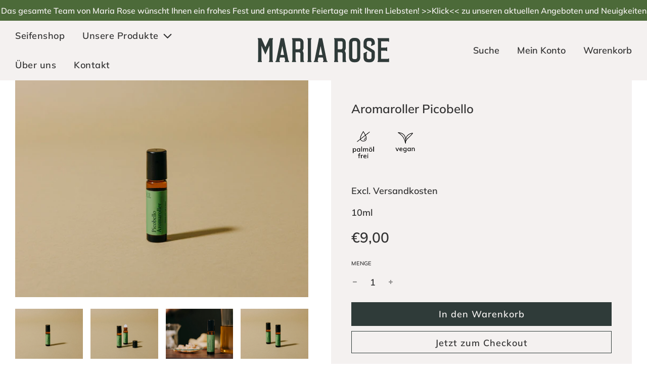

--- FILE ---
content_type: text/html; charset=utf-8
request_url: https://maria-rose.de/products/aromaroller-picobello-1
body_size: 27300
content:
<!doctype html>
<html class="no-js" lang="de">
<head>
  <!-- Basic page needs ================================================== -->
  <meta charset="utf-8"><meta http-equiv="X-UA-Compatible" content="IE=edge">

  <link rel="preconnect" href="https://cdn.shopify.com" crossorigin><link rel="preconnect" href="https://fonts.shopifycdn.com" crossorigin><link rel="preload" href="//maria-rose.de/cdn/shop/t/2/assets/theme.min.css?v=105163043433140054281650618478" as="style" />
  <link rel="preload" href="//maria-rose.de/cdn/shop/t/2/assets/font-awesome.min.css?v=67234577834381952701650618461" as="style" onload="this.onload=null;this.rel='stylesheet'"/>
  <link rel="preload" href="//maria-rose.de/cdn/shop/t/2/assets/swiper.min.css?v=88091268259482038431650618476" as="style" onload="this.onload=null;this.rel='stylesheet'"/>
  <link rel="preload" href="//maria-rose.de/cdn/shop/t/2/assets/custom.css?v=30036053144904335611655568283" as="style" onload="this.onload=null;this.rel='stylesheet'"/>

  

  

  
<link rel="preload" as="font" href="//maria-rose.de/cdn/fonts/muli/muli_n6.cc1d2d4222c93c9ee9f6de4489226d2e1332d85b.woff2" type="font/woff2" crossorigin><link rel="preload" as="font" href="//maria-rose.de/cdn/fonts/muli/muli_n6.cc1d2d4222c93c9ee9f6de4489226d2e1332d85b.woff2" type="font/woff2" crossorigin><link rel="preload" as="font" href="//maria-rose.de/cdn/fonts/muli/muli_n6.cc1d2d4222c93c9ee9f6de4489226d2e1332d85b.woff2" type="font/woff2" crossorigin><!-- Title and description ================================================== -->
  <title>
    Aromaroller Picobello &ndash; Maria Rose - Pflege für Leib &amp; Seele
  </title>

  
    <meta name="description" content="Der Aromaroller Picobello von Maria Rose enthält Bio-Weingeist und eine Mischung ätherischer Öle, die antibakteriell, antiseptisch und entzündungshemmend wirken. Er reinigt und pflegt und soll für eine reine, klare Gesichtshaut sorgen. Auch bei Juckreiz einsetzbar.">
  

  <!-- Helpers ================================================== -->
  <!-- /snippets/social-meta-tags.liquid -->


<meta property="og:site_name" content="Maria Rose - Pflege für Leib &amp; Seele">
<meta property="og:url" content="https://maria-rose.de/products/aromaroller-picobello-1">
<meta property="og:title" content="Aromaroller Picobello">
<meta property="og:type" content="product">
<meta property="og:description" content="Der Aromaroller Picobello von Maria Rose enthält Bio-Weingeist und eine Mischung ätherischer Öle, die antibakteriell, antiseptisch und entzündungshemmend wirken. Er reinigt und pflegt und soll für eine reine, klare Gesichtshaut sorgen. Auch bei Juckreiz einsetzbar.">

  <meta property="og:price:amount" content="9,00">
  <meta property="og:price:currency" content="EUR">

<meta property="og:image" content="http://maria-rose.de/cdn/shop/products/Picobello_Produkt_Images3_1200x1200.jpg?v=1658177395"><meta property="og:image" content="http://maria-rose.de/cdn/shop/products/Picobello_Produkt_Images4_1200x1200.jpg?v=1658177395"><meta property="og:image" content="http://maria-rose.de/cdn/shop/products/Gesichtspflege_Image_04_960x710_5f0f5bca-317e-4e57-b7ce-23c30c4fca7e_1200x1200.jpg?v=1658177395">
<meta property="og:image:alt" content="Aromaroller Picobello"><meta property="og:image:alt" content="Aromaroller Picobello"><meta property="og:image:alt" content="Aromaroller Picobello">
<meta property="og:image:secure_url" content="https://maria-rose.de/cdn/shop/products/Picobello_Produkt_Images3_1200x1200.jpg?v=1658177395"><meta property="og:image:secure_url" content="https://maria-rose.de/cdn/shop/products/Picobello_Produkt_Images4_1200x1200.jpg?v=1658177395"><meta property="og:image:secure_url" content="https://maria-rose.de/cdn/shop/products/Gesichtspflege_Image_04_960x710_5f0f5bca-317e-4e57-b7ce-23c30c4fca7e_1200x1200.jpg?v=1658177395">


<meta name="twitter:card" content="summary_large_image">
<meta name="twitter:title" content="Aromaroller Picobello">
<meta name="twitter:description" content="Der Aromaroller Picobello von Maria Rose enthält Bio-Weingeist und eine Mischung ätherischer Öle, die antibakteriell, antiseptisch und entzündungshemmend wirken. Er reinigt und pflegt und soll für eine reine, klare Gesichtshaut sorgen. Auch bei Juckreiz einsetzbar.">

  <link rel="canonical" href="https://maria-rose.de/products/aromaroller-picobello-1"/>
  <meta name="viewport" content="width=device-width, initial-scale=1, shrink-to-fit=no">
  <meta name="theme-color" content="#333">

  <!-- CSS ================================================== -->
  <style>
/*============================================================================
  #Typography
==============================================================================*/





@font-face {
  font-family: Muli;
  font-weight: 600;
  font-style: normal;
  font-display: swap;
  src: url("//maria-rose.de/cdn/fonts/muli/muli_n6.cc1d2d4222c93c9ee9f6de4489226d2e1332d85b.woff2") format("woff2"),
       url("//maria-rose.de/cdn/fonts/muli/muli_n6.2bb79714f197c09d3f5905925734a3f1166d5d27.woff") format("woff");
}

@font-face {
  font-family: Muli;
  font-weight: 600;
  font-style: normal;
  font-display: swap;
  src: url("//maria-rose.de/cdn/fonts/muli/muli_n6.cc1d2d4222c93c9ee9f6de4489226d2e1332d85b.woff2") format("woff2"),
       url("//maria-rose.de/cdn/fonts/muli/muli_n6.2bb79714f197c09d3f5905925734a3f1166d5d27.woff") format("woff");
}

@font-face {
  font-family: Muli;
  font-weight: 600;
  font-style: normal;
  font-display: swap;
  src: url("//maria-rose.de/cdn/fonts/muli/muli_n6.cc1d2d4222c93c9ee9f6de4489226d2e1332d85b.woff2") format("woff2"),
       url("//maria-rose.de/cdn/fonts/muli/muli_n6.2bb79714f197c09d3f5905925734a3f1166d5d27.woff") format("woff");
}


  @font-face {
  font-family: Muli;
  font-weight: 900;
  font-style: normal;
  font-display: swap;
  src: url("//maria-rose.de/cdn/fonts/muli/muli_n9.7d66dc53f2718d25858080de2e0ed540c07d1bad.woff2") format("woff2"),
       url("//maria-rose.de/cdn/fonts/muli/muli_n9.73693cff699117abf881b7381fb75f2bb2c48ced.woff") format("woff");
}




  @font-face {
  font-family: Muli;
  font-weight: 900;
  font-style: normal;
  font-display: swap;
  src: url("//maria-rose.de/cdn/fonts/muli/muli_n9.7d66dc53f2718d25858080de2e0ed540c07d1bad.woff2") format("woff2"),
       url("//maria-rose.de/cdn/fonts/muli/muli_n9.73693cff699117abf881b7381fb75f2bb2c48ced.woff") format("woff");
}




  @font-face {
  font-family: Muli;
  font-weight: 600;
  font-style: italic;
  font-display: swap;
  src: url("//maria-rose.de/cdn/fonts/muli/muli_i6.8f2d01d188d44c7a6149f7e8d2688f96baea5098.woff2") format("woff2"),
       url("//maria-rose.de/cdn/fonts/muli/muli_i6.be105ddc6534276d93778a9b02f60679ab15f9e1.woff") format("woff");
}




  @font-face {
  font-family: Muli;
  font-weight: 900;
  font-style: italic;
  font-display: swap;
  src: url("//maria-rose.de/cdn/fonts/muli/muli_i9.d20a598e220582fa7245c7a453b24e7f3ade0a38.woff2") format("woff2"),
       url("//maria-rose.de/cdn/fonts/muli/muli_i9.9eb3d1a9ba677548ec3675b4830a57685dcb978c.woff") format("woff");
}



/*============================================================================
  #General Variables
==============================================================================*/

:root {

  --font-weight-normal: 600;
  --font-weight-bold: 900;
  --font-weight-header-bold: 900;

  --header-font-stack: Muli, sans-serif;
  --header-font-weight: 600;
  --header-font-style: normal;
  --header-text-size: 24;
  --header-text-size-px: 24px;

  --header-font-case: normal;
  --header-font-size: 18;
  --header-font-size-px: 18px;

  --heading-spacing: 0px;
  --heading-font-case: normal;
  --heading-font-stack: FontDrop;

  --body-font-stack: Muli, sans-serif;
  --body-font-weight: 600;
  --body-font-style: normal;

  --navigation-font-stack: Muli, sans-serif;
  --navigation-font-weight: 600;
  --navigation-font-style: normal;

  --base-font-size-int: 18;
  --base-font-size: 18px;

  --body-font-size-12-to-em: 0.67em;
  --body-font-size-14-to-em: 0.78em;
  --body-font-size-16-to-em: 0.89em;
  --body-font-size-18-to-em: 1.0em;
  --body-font-size-20-to-em: 1.11em;
  --body-font-size-22-to-em: 1.22em;
  --body-font-size-24-to-em: 1.33em;
  --body-font-size-28-to-em: 1.56em;
  --body-font-size-36-to-em: 2.0em;

  --sale-badge-color: #373737;
  --sold-out-badge-color: #000;
  --badge-font-color: #fff;

  --primary-btn-text-color: #f4f1f0;
  --primary-btn-bg-color: #2f3b39;
  --primary-btn-bg-color-lighten50: #acbdba;
  --primary-btn-bg-color-opacity50: rgba(47, 59, 57, 0.5);
  --primary-btn-bg-hover-color: #4e4e4e;
  --primary-btn-text-hover-color: #eeeeee;

  --button-text-case: none;
  --button-font-size: 18;
  --button-font-size-px: 18px;

  --secondary-btn-text-color: #2f3b39;
  --secondary-btn-bg-color: #f4f1f0;
  --secondary-btn-bg-color-lighten: #ffffff;
  --secondary-btn-bg-hover-color: #4e4e4e;
  --secondary-btn-bg-text-hover-color: #fff;

  

  
    --alt-btn-font-style: normal;
    --alt-btn-font-weight: 400;
    

  --text-color: #333;
  --text-color-lighten5: #404040;
  --text-color-lighten70: #e6e6e6;
  --text-color-transparent05: rgba(51, 51, 51, 0.05);
  --text-color-transparent15: rgba(51, 51, 51, 0.15);
  --text-color-transparent5: rgba(51, 51, 51, 0.5);
  --text-color-transparent6: rgba(51, 51, 51, 0.6);
  --text-color-transparent7: rgba(51, 51, 51, 0.7);
  --text-color-transparent8: rgba(51, 51, 51, 0.8);

  --product-page-font-size: 24;
  --product-page-font-size-px: 24px;
  --product-page-font-case: normal;

  
  --product-page-font-weight: 500;
  

  --link-color: #333;
  --on-sale-color: #373737;

  --body-color: #fff;
  --body-color-darken10: #e6e6e6;
  --body-color-transparent00: rgba(255, 255, 255, 0);
  --body-color-transparent90: rgba(255, 255, 255, 0.9);

  --body-secondary-color: #f4f1f0;
  --body-secondary-color-transparent00: rgba(244, 241, 240, 0);
  --body-secondary-color-darken05: #e9e3e1;

  --color-primary-background: #fff;
  --color-primary-background-rgb: 255, 255, 255;
  --color-secondary-background: #f4f1f0;

  --cart-background-color: #919191;

  --border-color: rgba(51, 51, 51, 0.5);
  --border-color-darken10: #1a1a1a;

  --header-color: #f4f1f0;
  --header-color-darken5: #e9e3e1;
  --header-color-lighten5: #ffffff;

  --header-border-color: rgba(0,0,0,0);

  --announcement-text-size: 16px;
  --announcement-text-spacing: 0px;
  --announcement-text-case: none;

  
      --announcement-font-style: normal;
      --announcement-font-weight: 400;
    

  --logo-font-size: 18px;

  --overlay-header-text-color: #fff;
  --nav-text-color: #333;
  --nav-text-hover: #BEBEBE;

  --color-scheme-light-background: #f4f1f0;
  --color-scheme-light-background-lighten5: #ffffff;
  --color-scheme-light-text: #2f3b39;
  --color-scheme-light-text-transparent60: rgba(47, 59, 57, 0.6);

  --color-scheme-feature-background: #b25d46;
  --color-scheme-feature-background-lighten5: #bc6b55;
  --color-scheme-feature-text: #f4f1f0;
  --color-scheme-feature-text-transparent60: rgba(244, 241, 240, 0.6);

  --homepage-sections-accent-secondary-color-transparent60: rgba(244, 241, 240, 0.6);

  --color-scheme-dark-background: #333333;
  --color-scheme-dark-text: #fff;
  --color-scheme-dark-text-transparent60: rgba(255, 255, 255, 0.6);

  --filter-bg-color: rgba(51, 51, 51, 0.1);

  --color-footer-bg: #2f3b39;
  --color-footer-bg-darken5: #242d2b;
  --color-footer-text: #f4f1f0;
  --color-footer-text-darken10: #ded6d3;
  --color-footer-border: rgba(244, 241, 240, 0.1);

  --popup-text-color: #000;
  --popup-text-color-lighten10: #1a1a1a;
  --popup-bg-color: #fff;

  --menu-drawer-color: #fff;
  --menu-drawer-color-darken5: #f2f2f2;
  --menu-drawer-text-color: #333;
  --menu-drawer-border-color: rgba(51, 51, 51, 0.1);
  --menu-drawer-text-hover-color: #9F9F9F;

  --cart-drawer-color: #fff;
  --cart-drawer-text-color: #333;
  --cart-drawer-text-color-lighten10: #4d4d4d;
  --cart-drawer-border-color: rgba(51, 51, 51, 0.5);

  --fancybox-overlay: url('//maria-rose.de/cdn/shop/t/2/assets/fancybox_overlay.png?v=61793926319831825281650618459');

  /* Shop Pay Installments variables */
  --color-body: #f4f1f0;
  --color-bg: #f4f1f0;
}
</style>

  <style data-shopify>
    *,
    *::before,
    *::after {
      box-sizing: inherit;
    }

    html {
      box-sizing: border-box;
      background-color: var(--body-color);
      height: 100%;
      margin: 0;
    }

    body {
      background-color: var(--body-color);
      min-height: 100%;
      margin: 0;
      display: grid;
      grid-template-rows: auto auto 1fr auto;
      grid-template-columns: 100%;
    }

    .sr-only {
      position: absolute;
      width: 1px;
      height: 1px;
      padding: 0;
      margin: -1px;
      overflow: hidden;
      clip: rect(0, 0, 0, 0);
      border: 0;
    }

    .sr-only-focusable:active, .sr-only-focusable:focus {
      position: static;
      width: auto;
      height: auto;
      margin: 0;
      overflow: visible;
      clip: auto;
    }
  </style>

  <!-- Header hook for plugins ================================================== -->
  <script>window.performance && window.performance.mark && window.performance.mark('shopify.content_for_header.start');</script><meta id="shopify-digital-wallet" name="shopify-digital-wallet" content="/61166911651/digital_wallets/dialog">
<meta name="shopify-checkout-api-token" content="e5fb9ba5e5d41c8dce56b6062a5f5866">
<meta id="in-context-paypal-metadata" data-shop-id="61166911651" data-venmo-supported="false" data-environment="production" data-locale="de_DE" data-paypal-v4="true" data-currency="EUR">
<link rel="alternate" type="application/json+oembed" href="https://maria-rose.de/products/aromaroller-picobello-1.oembed">
<script async="async" src="/checkouts/internal/preloads.js?locale=de-DE"></script>
<script id="shopify-features" type="application/json">{"accessToken":"e5fb9ba5e5d41c8dce56b6062a5f5866","betas":["rich-media-storefront-analytics"],"domain":"maria-rose.de","predictiveSearch":true,"shopId":61166911651,"locale":"de"}</script>
<script>var Shopify = Shopify || {};
Shopify.shop = "maria-rose-test.myshopify.com";
Shopify.locale = "de";
Shopify.currency = {"active":"EUR","rate":"1.0"};
Shopify.country = "DE";
Shopify.theme = {"name":"Flow","id":129955201187,"schema_name":"Flow","schema_version":"31.0.4","theme_store_id":801,"role":"main"};
Shopify.theme.handle = "null";
Shopify.theme.style = {"id":null,"handle":null};
Shopify.cdnHost = "maria-rose.de/cdn";
Shopify.routes = Shopify.routes || {};
Shopify.routes.root = "/";</script>
<script type="module">!function(o){(o.Shopify=o.Shopify||{}).modules=!0}(window);</script>
<script>!function(o){function n(){var o=[];function n(){o.push(Array.prototype.slice.apply(arguments))}return n.q=o,n}var t=o.Shopify=o.Shopify||{};t.loadFeatures=n(),t.autoloadFeatures=n()}(window);</script>
<script id="shop-js-analytics" type="application/json">{"pageType":"product"}</script>
<script defer="defer" async type="module" src="//maria-rose.de/cdn/shopifycloud/shop-js/modules/v2/client.init-shop-cart-sync_HUjMWWU5.de.esm.js"></script>
<script defer="defer" async type="module" src="//maria-rose.de/cdn/shopifycloud/shop-js/modules/v2/chunk.common_QpfDqRK1.esm.js"></script>
<script type="module">
  await import("//maria-rose.de/cdn/shopifycloud/shop-js/modules/v2/client.init-shop-cart-sync_HUjMWWU5.de.esm.js");
await import("//maria-rose.de/cdn/shopifycloud/shop-js/modules/v2/chunk.common_QpfDqRK1.esm.js");

  window.Shopify.SignInWithShop?.initShopCartSync?.({"fedCMEnabled":true,"windoidEnabled":true});

</script>
<script id="__st">var __st={"a":61166911651,"offset":3600,"reqid":"31b05e0c-a00b-4c71-88c3-da8eaca8a05c-1768732048","pageurl":"maria-rose.de\/products\/aromaroller-picobello-1","u":"89e8eb8cbfc1","p":"product","rtyp":"product","rid":7731107365027};</script>
<script>window.ShopifyPaypalV4VisibilityTracking = true;</script>
<script id="captcha-bootstrap">!function(){'use strict';const t='contact',e='account',n='new_comment',o=[[t,t],['blogs',n],['comments',n],[t,'customer']],c=[[e,'customer_login'],[e,'guest_login'],[e,'recover_customer_password'],[e,'create_customer']],r=t=>t.map((([t,e])=>`form[action*='/${t}']:not([data-nocaptcha='true']) input[name='form_type'][value='${e}']`)).join(','),a=t=>()=>t?[...document.querySelectorAll(t)].map((t=>t.form)):[];function s(){const t=[...o],e=r(t);return a(e)}const i='password',u='form_key',d=['recaptcha-v3-token','g-recaptcha-response','h-captcha-response',i],f=()=>{try{return window.sessionStorage}catch{return}},m='__shopify_v',_=t=>t.elements[u];function p(t,e,n=!1){try{const o=window.sessionStorage,c=JSON.parse(o.getItem(e)),{data:r}=function(t){const{data:e,action:n}=t;return t[m]||n?{data:e,action:n}:{data:t,action:n}}(c);for(const[e,n]of Object.entries(r))t.elements[e]&&(t.elements[e].value=n);n&&o.removeItem(e)}catch(o){console.error('form repopulation failed',{error:o})}}const l='form_type',E='cptcha';function T(t){t.dataset[E]=!0}const w=window,h=w.document,L='Shopify',v='ce_forms',y='captcha';let A=!1;((t,e)=>{const n=(g='f06e6c50-85a8-45c8-87d0-21a2b65856fe',I='https://cdn.shopify.com/shopifycloud/storefront-forms-hcaptcha/ce_storefront_forms_captcha_hcaptcha.v1.5.2.iife.js',D={infoText:'Durch hCaptcha geschützt',privacyText:'Datenschutz',termsText:'Allgemeine Geschäftsbedingungen'},(t,e,n)=>{const o=w[L][v],c=o.bindForm;if(c)return c(t,g,e,D).then(n);var r;o.q.push([[t,g,e,D],n]),r=I,A||(h.body.append(Object.assign(h.createElement('script'),{id:'captcha-provider',async:!0,src:r})),A=!0)});var g,I,D;w[L]=w[L]||{},w[L][v]=w[L][v]||{},w[L][v].q=[],w[L][y]=w[L][y]||{},w[L][y].protect=function(t,e){n(t,void 0,e),T(t)},Object.freeze(w[L][y]),function(t,e,n,w,h,L){const[v,y,A,g]=function(t,e,n){const i=e?o:[],u=t?c:[],d=[...i,...u],f=r(d),m=r(i),_=r(d.filter((([t,e])=>n.includes(e))));return[a(f),a(m),a(_),s()]}(w,h,L),I=t=>{const e=t.target;return e instanceof HTMLFormElement?e:e&&e.form},D=t=>v().includes(t);t.addEventListener('submit',(t=>{const e=I(t);if(!e)return;const n=D(e)&&!e.dataset.hcaptchaBound&&!e.dataset.recaptchaBound,o=_(e),c=g().includes(e)&&(!o||!o.value);(n||c)&&t.preventDefault(),c&&!n&&(function(t){try{if(!f())return;!function(t){const e=f();if(!e)return;const n=_(t);if(!n)return;const o=n.value;o&&e.removeItem(o)}(t);const e=Array.from(Array(32),(()=>Math.random().toString(36)[2])).join('');!function(t,e){_(t)||t.append(Object.assign(document.createElement('input'),{type:'hidden',name:u})),t.elements[u].value=e}(t,e),function(t,e){const n=f();if(!n)return;const o=[...t.querySelectorAll(`input[type='${i}']`)].map((({name:t})=>t)),c=[...d,...o],r={};for(const[a,s]of new FormData(t).entries())c.includes(a)||(r[a]=s);n.setItem(e,JSON.stringify({[m]:1,action:t.action,data:r}))}(t,e)}catch(e){console.error('failed to persist form',e)}}(e),e.submit())}));const S=(t,e)=>{t&&!t.dataset[E]&&(n(t,e.some((e=>e===t))),T(t))};for(const o of['focusin','change'])t.addEventListener(o,(t=>{const e=I(t);D(e)&&S(e,y())}));const B=e.get('form_key'),M=e.get(l),P=B&&M;t.addEventListener('DOMContentLoaded',(()=>{const t=y();if(P)for(const e of t)e.elements[l].value===M&&p(e,B);[...new Set([...A(),...v().filter((t=>'true'===t.dataset.shopifyCaptcha))])].forEach((e=>S(e,t)))}))}(h,new URLSearchParams(w.location.search),n,t,e,['guest_login'])})(!0,!0)}();</script>
<script integrity="sha256-4kQ18oKyAcykRKYeNunJcIwy7WH5gtpwJnB7kiuLZ1E=" data-source-attribution="shopify.loadfeatures" defer="defer" src="//maria-rose.de/cdn/shopifycloud/storefront/assets/storefront/load_feature-a0a9edcb.js" crossorigin="anonymous"></script>
<script data-source-attribution="shopify.dynamic_checkout.dynamic.init">var Shopify=Shopify||{};Shopify.PaymentButton=Shopify.PaymentButton||{isStorefrontPortableWallets:!0,init:function(){window.Shopify.PaymentButton.init=function(){};var t=document.createElement("script");t.src="https://maria-rose.de/cdn/shopifycloud/portable-wallets/latest/portable-wallets.de.js",t.type="module",document.head.appendChild(t)}};
</script>
<script data-source-attribution="shopify.dynamic_checkout.buyer_consent">
  function portableWalletsHideBuyerConsent(e){var t=document.getElementById("shopify-buyer-consent"),n=document.getElementById("shopify-subscription-policy-button");t&&n&&(t.classList.add("hidden"),t.setAttribute("aria-hidden","true"),n.removeEventListener("click",e))}function portableWalletsShowBuyerConsent(e){var t=document.getElementById("shopify-buyer-consent"),n=document.getElementById("shopify-subscription-policy-button");t&&n&&(t.classList.remove("hidden"),t.removeAttribute("aria-hidden"),n.addEventListener("click",e))}window.Shopify?.PaymentButton&&(window.Shopify.PaymentButton.hideBuyerConsent=portableWalletsHideBuyerConsent,window.Shopify.PaymentButton.showBuyerConsent=portableWalletsShowBuyerConsent);
</script>
<script>
  function portableWalletsCleanup(e){e&&e.src&&console.error("Failed to load portable wallets script "+e.src);var t=document.querySelectorAll("shopify-accelerated-checkout .shopify-payment-button__skeleton, shopify-accelerated-checkout-cart .wallet-cart-button__skeleton"),e=document.getElementById("shopify-buyer-consent");for(let e=0;e<t.length;e++)t[e].remove();e&&e.remove()}function portableWalletsNotLoadedAsModule(e){e instanceof ErrorEvent&&"string"==typeof e.message&&e.message.includes("import.meta")&&"string"==typeof e.filename&&e.filename.includes("portable-wallets")&&(window.removeEventListener("error",portableWalletsNotLoadedAsModule),window.Shopify.PaymentButton.failedToLoad=e,"loading"===document.readyState?document.addEventListener("DOMContentLoaded",window.Shopify.PaymentButton.init):window.Shopify.PaymentButton.init())}window.addEventListener("error",portableWalletsNotLoadedAsModule);
</script>

<script type="module" src="https://maria-rose.de/cdn/shopifycloud/portable-wallets/latest/portable-wallets.de.js" onError="portableWalletsCleanup(this)" crossorigin="anonymous"></script>
<script nomodule>
  document.addEventListener("DOMContentLoaded", portableWalletsCleanup);
</script>

<script id='scb4127' type='text/javascript' async='' src='https://maria-rose.de/cdn/shopifycloud/privacy-banner/storefront-banner.js'></script><link id="shopify-accelerated-checkout-styles" rel="stylesheet" media="screen" href="https://maria-rose.de/cdn/shopifycloud/portable-wallets/latest/accelerated-checkout-backwards-compat.css" crossorigin="anonymous">
<style id="shopify-accelerated-checkout-cart">
        #shopify-buyer-consent {
  margin-top: 1em;
  display: inline-block;
  width: 100%;
}

#shopify-buyer-consent.hidden {
  display: none;
}

#shopify-subscription-policy-button {
  background: none;
  border: none;
  padding: 0;
  text-decoration: underline;
  font-size: inherit;
  cursor: pointer;
}

#shopify-subscription-policy-button::before {
  box-shadow: none;
}

      </style>

<script>window.performance && window.performance.mark && window.performance.mark('shopify.content_for_header.end');</script>

  

  
  
  <script>document.documentElement.className = document.documentElement.className.replace('no-js', 'js');</script>
<link href="https://monorail-edge.shopifysvc.com" rel="dns-prefetch">
<script>(function(){if ("sendBeacon" in navigator && "performance" in window) {try {var session_token_from_headers = performance.getEntriesByType('navigation')[0].serverTiming.find(x => x.name == '_s').description;} catch {var session_token_from_headers = undefined;}var session_cookie_matches = document.cookie.match(/_shopify_s=([^;]*)/);var session_token_from_cookie = session_cookie_matches && session_cookie_matches.length === 2 ? session_cookie_matches[1] : "";var session_token = session_token_from_headers || session_token_from_cookie || "";function handle_abandonment_event(e) {var entries = performance.getEntries().filter(function(entry) {return /monorail-edge.shopifysvc.com/.test(entry.name);});if (!window.abandonment_tracked && entries.length === 0) {window.abandonment_tracked = true;var currentMs = Date.now();var navigation_start = performance.timing.navigationStart;var payload = {shop_id: 61166911651,url: window.location.href,navigation_start,duration: currentMs - navigation_start,session_token,page_type: "product"};window.navigator.sendBeacon("https://monorail-edge.shopifysvc.com/v1/produce", JSON.stringify({schema_id: "online_store_buyer_site_abandonment/1.1",payload: payload,metadata: {event_created_at_ms: currentMs,event_sent_at_ms: currentMs}}));}}window.addEventListener('pagehide', handle_abandonment_event);}}());</script>
<script id="web-pixels-manager-setup">(function e(e,d,r,n,o){if(void 0===o&&(o={}),!Boolean(null===(a=null===(i=window.Shopify)||void 0===i?void 0:i.analytics)||void 0===a?void 0:a.replayQueue)){var i,a;window.Shopify=window.Shopify||{};var t=window.Shopify;t.analytics=t.analytics||{};var s=t.analytics;s.replayQueue=[],s.publish=function(e,d,r){return s.replayQueue.push([e,d,r]),!0};try{self.performance.mark("wpm:start")}catch(e){}var l=function(){var e={modern:/Edge?\/(1{2}[4-9]|1[2-9]\d|[2-9]\d{2}|\d{4,})\.\d+(\.\d+|)|Firefox\/(1{2}[4-9]|1[2-9]\d|[2-9]\d{2}|\d{4,})\.\d+(\.\d+|)|Chrom(ium|e)\/(9{2}|\d{3,})\.\d+(\.\d+|)|(Maci|X1{2}).+ Version\/(15\.\d+|(1[6-9]|[2-9]\d|\d{3,})\.\d+)([,.]\d+|)( \(\w+\)|)( Mobile\/\w+|) Safari\/|Chrome.+OPR\/(9{2}|\d{3,})\.\d+\.\d+|(CPU[ +]OS|iPhone[ +]OS|CPU[ +]iPhone|CPU IPhone OS|CPU iPad OS)[ +]+(15[._]\d+|(1[6-9]|[2-9]\d|\d{3,})[._]\d+)([._]\d+|)|Android:?[ /-](13[3-9]|1[4-9]\d|[2-9]\d{2}|\d{4,})(\.\d+|)(\.\d+|)|Android.+Firefox\/(13[5-9]|1[4-9]\d|[2-9]\d{2}|\d{4,})\.\d+(\.\d+|)|Android.+Chrom(ium|e)\/(13[3-9]|1[4-9]\d|[2-9]\d{2}|\d{4,})\.\d+(\.\d+|)|SamsungBrowser\/([2-9]\d|\d{3,})\.\d+/,legacy:/Edge?\/(1[6-9]|[2-9]\d|\d{3,})\.\d+(\.\d+|)|Firefox\/(5[4-9]|[6-9]\d|\d{3,})\.\d+(\.\d+|)|Chrom(ium|e)\/(5[1-9]|[6-9]\d|\d{3,})\.\d+(\.\d+|)([\d.]+$|.*Safari\/(?![\d.]+ Edge\/[\d.]+$))|(Maci|X1{2}).+ Version\/(10\.\d+|(1[1-9]|[2-9]\d|\d{3,})\.\d+)([,.]\d+|)( \(\w+\)|)( Mobile\/\w+|) Safari\/|Chrome.+OPR\/(3[89]|[4-9]\d|\d{3,})\.\d+\.\d+|(CPU[ +]OS|iPhone[ +]OS|CPU[ +]iPhone|CPU IPhone OS|CPU iPad OS)[ +]+(10[._]\d+|(1[1-9]|[2-9]\d|\d{3,})[._]\d+)([._]\d+|)|Android:?[ /-](13[3-9]|1[4-9]\d|[2-9]\d{2}|\d{4,})(\.\d+|)(\.\d+|)|Mobile Safari.+OPR\/([89]\d|\d{3,})\.\d+\.\d+|Android.+Firefox\/(13[5-9]|1[4-9]\d|[2-9]\d{2}|\d{4,})\.\d+(\.\d+|)|Android.+Chrom(ium|e)\/(13[3-9]|1[4-9]\d|[2-9]\d{2}|\d{4,})\.\d+(\.\d+|)|Android.+(UC? ?Browser|UCWEB|U3)[ /]?(15\.([5-9]|\d{2,})|(1[6-9]|[2-9]\d|\d{3,})\.\d+)\.\d+|SamsungBrowser\/(5\.\d+|([6-9]|\d{2,})\.\d+)|Android.+MQ{2}Browser\/(14(\.(9|\d{2,})|)|(1[5-9]|[2-9]\d|\d{3,})(\.\d+|))(\.\d+|)|K[Aa][Ii]OS\/(3\.\d+|([4-9]|\d{2,})\.\d+)(\.\d+|)/},d=e.modern,r=e.legacy,n=navigator.userAgent;return n.match(d)?"modern":n.match(r)?"legacy":"unknown"}(),u="modern"===l?"modern":"legacy",c=(null!=n?n:{modern:"",legacy:""})[u],f=function(e){return[e.baseUrl,"/wpm","/b",e.hashVersion,"modern"===e.buildTarget?"m":"l",".js"].join("")}({baseUrl:d,hashVersion:r,buildTarget:u}),m=function(e){var d=e.version,r=e.bundleTarget,n=e.surface,o=e.pageUrl,i=e.monorailEndpoint;return{emit:function(e){var a=e.status,t=e.errorMsg,s=(new Date).getTime(),l=JSON.stringify({metadata:{event_sent_at_ms:s},events:[{schema_id:"web_pixels_manager_load/3.1",payload:{version:d,bundle_target:r,page_url:o,status:a,surface:n,error_msg:t},metadata:{event_created_at_ms:s}}]});if(!i)return console&&console.warn&&console.warn("[Web Pixels Manager] No Monorail endpoint provided, skipping logging."),!1;try{return self.navigator.sendBeacon.bind(self.navigator)(i,l)}catch(e){}var u=new XMLHttpRequest;try{return u.open("POST",i,!0),u.setRequestHeader("Content-Type","text/plain"),u.send(l),!0}catch(e){return console&&console.warn&&console.warn("[Web Pixels Manager] Got an unhandled error while logging to Monorail."),!1}}}}({version:r,bundleTarget:l,surface:e.surface,pageUrl:self.location.href,monorailEndpoint:e.monorailEndpoint});try{o.browserTarget=l,function(e){var d=e.src,r=e.async,n=void 0===r||r,o=e.onload,i=e.onerror,a=e.sri,t=e.scriptDataAttributes,s=void 0===t?{}:t,l=document.createElement("script"),u=document.querySelector("head"),c=document.querySelector("body");if(l.async=n,l.src=d,a&&(l.integrity=a,l.crossOrigin="anonymous"),s)for(var f in s)if(Object.prototype.hasOwnProperty.call(s,f))try{l.dataset[f]=s[f]}catch(e){}if(o&&l.addEventListener("load",o),i&&l.addEventListener("error",i),u)u.appendChild(l);else{if(!c)throw new Error("Did not find a head or body element to append the script");c.appendChild(l)}}({src:f,async:!0,onload:function(){if(!function(){var e,d;return Boolean(null===(d=null===(e=window.Shopify)||void 0===e?void 0:e.analytics)||void 0===d?void 0:d.initialized)}()){var d=window.webPixelsManager.init(e)||void 0;if(d){var r=window.Shopify.analytics;r.replayQueue.forEach((function(e){var r=e[0],n=e[1],o=e[2];d.publishCustomEvent(r,n,o)})),r.replayQueue=[],r.publish=d.publishCustomEvent,r.visitor=d.visitor,r.initialized=!0}}},onerror:function(){return m.emit({status:"failed",errorMsg:"".concat(f," has failed to load")})},sri:function(e){var d=/^sha384-[A-Za-z0-9+/=]+$/;return"string"==typeof e&&d.test(e)}(c)?c:"",scriptDataAttributes:o}),m.emit({status:"loading"})}catch(e){m.emit({status:"failed",errorMsg:(null==e?void 0:e.message)||"Unknown error"})}}})({shopId: 61166911651,storefrontBaseUrl: "https://maria-rose.de",extensionsBaseUrl: "https://extensions.shopifycdn.com/cdn/shopifycloud/web-pixels-manager",monorailEndpoint: "https://monorail-edge.shopifysvc.com/unstable/produce_batch",surface: "storefront-renderer",enabledBetaFlags: ["2dca8a86"],webPixelsConfigList: [{"id":"shopify-app-pixel","configuration":"{}","eventPayloadVersion":"v1","runtimeContext":"STRICT","scriptVersion":"0450","apiClientId":"shopify-pixel","type":"APP","privacyPurposes":["ANALYTICS","MARKETING"]},{"id":"shopify-custom-pixel","eventPayloadVersion":"v1","runtimeContext":"LAX","scriptVersion":"0450","apiClientId":"shopify-pixel","type":"CUSTOM","privacyPurposes":["ANALYTICS","MARKETING"]}],isMerchantRequest: false,initData: {"shop":{"name":"Maria Rose - Pflege für Leib \u0026 Seele","paymentSettings":{"currencyCode":"EUR"},"myshopifyDomain":"maria-rose-test.myshopify.com","countryCode":"DE","storefrontUrl":"https:\/\/maria-rose.de"},"customer":null,"cart":null,"checkout":null,"productVariants":[{"price":{"amount":9.0,"currencyCode":"EUR"},"product":{"title":"Aromaroller Picobello","vendor":"Maria-Rose","id":"7731107365027","untranslatedTitle":"Aromaroller Picobello","url":"\/products\/aromaroller-picobello-1","type":""},"id":"42642568970403","image":{"src":"\/\/maria-rose.de\/cdn\/shop\/products\/Picobello_Produkt_Images3.jpg?v=1658177395"},"sku":"","title":"Default Title","untranslatedTitle":"Default Title"}],"purchasingCompany":null},},"https://maria-rose.de/cdn","fcfee988w5aeb613cpc8e4bc33m6693e112",{"modern":"","legacy":""},{"shopId":"61166911651","storefrontBaseUrl":"https:\/\/maria-rose.de","extensionBaseUrl":"https:\/\/extensions.shopifycdn.com\/cdn\/shopifycloud\/web-pixels-manager","surface":"storefront-renderer","enabledBetaFlags":"[\"2dca8a86\"]","isMerchantRequest":"false","hashVersion":"fcfee988w5aeb613cpc8e4bc33m6693e112","publish":"custom","events":"[[\"page_viewed\",{}],[\"product_viewed\",{\"productVariant\":{\"price\":{\"amount\":9.0,\"currencyCode\":\"EUR\"},\"product\":{\"title\":\"Aromaroller Picobello\",\"vendor\":\"Maria-Rose\",\"id\":\"7731107365027\",\"untranslatedTitle\":\"Aromaroller Picobello\",\"url\":\"\/products\/aromaroller-picobello-1\",\"type\":\"\"},\"id\":\"42642568970403\",\"image\":{\"src\":\"\/\/maria-rose.de\/cdn\/shop\/products\/Picobello_Produkt_Images3.jpg?v=1658177395\"},\"sku\":\"\",\"title\":\"Default Title\",\"untranslatedTitle\":\"Default Title\"}}]]"});</script><script>
  window.ShopifyAnalytics = window.ShopifyAnalytics || {};
  window.ShopifyAnalytics.meta = window.ShopifyAnalytics.meta || {};
  window.ShopifyAnalytics.meta.currency = 'EUR';
  var meta = {"product":{"id":7731107365027,"gid":"gid:\/\/shopify\/Product\/7731107365027","vendor":"Maria-Rose","type":"","handle":"aromaroller-picobello-1","variants":[{"id":42642568970403,"price":900,"name":"Aromaroller Picobello","public_title":null,"sku":""}],"remote":false},"page":{"pageType":"product","resourceType":"product","resourceId":7731107365027,"requestId":"31b05e0c-a00b-4c71-88c3-da8eaca8a05c-1768732048"}};
  for (var attr in meta) {
    window.ShopifyAnalytics.meta[attr] = meta[attr];
  }
</script>
<script class="analytics">
  (function () {
    var customDocumentWrite = function(content) {
      var jquery = null;

      if (window.jQuery) {
        jquery = window.jQuery;
      } else if (window.Checkout && window.Checkout.$) {
        jquery = window.Checkout.$;
      }

      if (jquery) {
        jquery('body').append(content);
      }
    };

    var hasLoggedConversion = function(token) {
      if (token) {
        return document.cookie.indexOf('loggedConversion=' + token) !== -1;
      }
      return false;
    }

    var setCookieIfConversion = function(token) {
      if (token) {
        var twoMonthsFromNow = new Date(Date.now());
        twoMonthsFromNow.setMonth(twoMonthsFromNow.getMonth() + 2);

        document.cookie = 'loggedConversion=' + token + '; expires=' + twoMonthsFromNow;
      }
    }

    var trekkie = window.ShopifyAnalytics.lib = window.trekkie = window.trekkie || [];
    if (trekkie.integrations) {
      return;
    }
    trekkie.methods = [
      'identify',
      'page',
      'ready',
      'track',
      'trackForm',
      'trackLink'
    ];
    trekkie.factory = function(method) {
      return function() {
        var args = Array.prototype.slice.call(arguments);
        args.unshift(method);
        trekkie.push(args);
        return trekkie;
      };
    };
    for (var i = 0; i < trekkie.methods.length; i++) {
      var key = trekkie.methods[i];
      trekkie[key] = trekkie.factory(key);
    }
    trekkie.load = function(config) {
      trekkie.config = config || {};
      trekkie.config.initialDocumentCookie = document.cookie;
      var first = document.getElementsByTagName('script')[0];
      var script = document.createElement('script');
      script.type = 'text/javascript';
      script.onerror = function(e) {
        var scriptFallback = document.createElement('script');
        scriptFallback.type = 'text/javascript';
        scriptFallback.onerror = function(error) {
                var Monorail = {
      produce: function produce(monorailDomain, schemaId, payload) {
        var currentMs = new Date().getTime();
        var event = {
          schema_id: schemaId,
          payload: payload,
          metadata: {
            event_created_at_ms: currentMs,
            event_sent_at_ms: currentMs
          }
        };
        return Monorail.sendRequest("https://" + monorailDomain + "/v1/produce", JSON.stringify(event));
      },
      sendRequest: function sendRequest(endpointUrl, payload) {
        // Try the sendBeacon API
        if (window && window.navigator && typeof window.navigator.sendBeacon === 'function' && typeof window.Blob === 'function' && !Monorail.isIos12()) {
          var blobData = new window.Blob([payload], {
            type: 'text/plain'
          });

          if (window.navigator.sendBeacon(endpointUrl, blobData)) {
            return true;
          } // sendBeacon was not successful

        } // XHR beacon

        var xhr = new XMLHttpRequest();

        try {
          xhr.open('POST', endpointUrl);
          xhr.setRequestHeader('Content-Type', 'text/plain');
          xhr.send(payload);
        } catch (e) {
          console.log(e);
        }

        return false;
      },
      isIos12: function isIos12() {
        return window.navigator.userAgent.lastIndexOf('iPhone; CPU iPhone OS 12_') !== -1 || window.navigator.userAgent.lastIndexOf('iPad; CPU OS 12_') !== -1;
      }
    };
    Monorail.produce('monorail-edge.shopifysvc.com',
      'trekkie_storefront_load_errors/1.1',
      {shop_id: 61166911651,
      theme_id: 129955201187,
      app_name: "storefront",
      context_url: window.location.href,
      source_url: "//maria-rose.de/cdn/s/trekkie.storefront.cd680fe47e6c39ca5d5df5f0a32d569bc48c0f27.min.js"});

        };
        scriptFallback.async = true;
        scriptFallback.src = '//maria-rose.de/cdn/s/trekkie.storefront.cd680fe47e6c39ca5d5df5f0a32d569bc48c0f27.min.js';
        first.parentNode.insertBefore(scriptFallback, first);
      };
      script.async = true;
      script.src = '//maria-rose.de/cdn/s/trekkie.storefront.cd680fe47e6c39ca5d5df5f0a32d569bc48c0f27.min.js';
      first.parentNode.insertBefore(script, first);
    };
    trekkie.load(
      {"Trekkie":{"appName":"storefront","development":false,"defaultAttributes":{"shopId":61166911651,"isMerchantRequest":null,"themeId":129955201187,"themeCityHash":"6021114630880582416","contentLanguage":"de","currency":"EUR","eventMetadataId":"898781d1-dbc8-4518-880c-83ef627ced89"},"isServerSideCookieWritingEnabled":true,"monorailRegion":"shop_domain","enabledBetaFlags":["65f19447"]},"Session Attribution":{},"S2S":{"facebookCapiEnabled":false,"source":"trekkie-storefront-renderer","apiClientId":580111}}
    );

    var loaded = false;
    trekkie.ready(function() {
      if (loaded) return;
      loaded = true;

      window.ShopifyAnalytics.lib = window.trekkie;

      var originalDocumentWrite = document.write;
      document.write = customDocumentWrite;
      try { window.ShopifyAnalytics.merchantGoogleAnalytics.call(this); } catch(error) {};
      document.write = originalDocumentWrite;

      window.ShopifyAnalytics.lib.page(null,{"pageType":"product","resourceType":"product","resourceId":7731107365027,"requestId":"31b05e0c-a00b-4c71-88c3-da8eaca8a05c-1768732048","shopifyEmitted":true});

      var match = window.location.pathname.match(/checkouts\/(.+)\/(thank_you|post_purchase)/)
      var token = match? match[1]: undefined;
      if (!hasLoggedConversion(token)) {
        setCookieIfConversion(token);
        window.ShopifyAnalytics.lib.track("Viewed Product",{"currency":"EUR","variantId":42642568970403,"productId":7731107365027,"productGid":"gid:\/\/shopify\/Product\/7731107365027","name":"Aromaroller Picobello","price":"9.00","sku":"","brand":"Maria-Rose","variant":null,"category":"","nonInteraction":true,"remote":false},undefined,undefined,{"shopifyEmitted":true});
      window.ShopifyAnalytics.lib.track("monorail:\/\/trekkie_storefront_viewed_product\/1.1",{"currency":"EUR","variantId":42642568970403,"productId":7731107365027,"productGid":"gid:\/\/shopify\/Product\/7731107365027","name":"Aromaroller Picobello","price":"9.00","sku":"","brand":"Maria-Rose","variant":null,"category":"","nonInteraction":true,"remote":false,"referer":"https:\/\/maria-rose.de\/products\/aromaroller-picobello-1"});
      }
    });


        var eventsListenerScript = document.createElement('script');
        eventsListenerScript.async = true;
        eventsListenerScript.src = "//maria-rose.de/cdn/shopifycloud/storefront/assets/shop_events_listener-3da45d37.js";
        document.getElementsByTagName('head')[0].appendChild(eventsListenerScript);

})();</script>
<script
  defer
  src="https://maria-rose.de/cdn/shopifycloud/perf-kit/shopify-perf-kit-3.0.4.min.js"
  data-application="storefront-renderer"
  data-shop-id="61166911651"
  data-render-region="gcp-us-east1"
  data-page-type="product"
  data-theme-instance-id="129955201187"
  data-theme-name="Flow"
  data-theme-version="31.0.4"
  data-monorail-region="shop_domain"
  data-resource-timing-sampling-rate="10"
  data-shs="true"
  data-shs-beacon="true"
  data-shs-export-with-fetch="true"
  data-shs-logs-sample-rate="1"
  data-shs-beacon-endpoint="https://maria-rose.de/api/collect"
></script>
</head>


<body id="aromaroller-picobello" class="template-product animations-disabled ">

  <link href="//maria-rose.de/cdn/shop/t/2/assets/theme.min.css?v=105163043433140054281650618478" rel="stylesheet" type="text/css" media="all" />
  <noscript><link href="//maria-rose.de/cdn/shop/t/2/assets/font-awesome.min.css?v=67234577834381952701650618461" rel="stylesheet" type="text/css" media="all" /></noscript>
  <noscript><link href="//maria-rose.de/cdn/shop/t/2/assets/swiper.min.css?v=88091268259482038431650618476" rel="stylesheet" type="text/css" media="all" /></noscript>
  
  
  <noscript><link href="//maria-rose.de/cdn/shop/t/2/assets/custom.css?v=30036053144904335611655568283" rel="stylesheet" type="text/css" media="all" /></noscript>

  
  <div class="right-drawer-vue">
  
  <wetheme-right-drawer
    search-url="/search/suggest.json"
    login-url="/account/login"
    is-predictive="true"
    search-products="true"
    search-pages="false"
    search-articles="false"
    search-collections="false"
    language-url="/"
  >
  </wetheme-right-drawer>
</div>
<script type="text/x-template" id="wetheme-right-drawer-template">
  <div>
    <transition name="drawer-right">
      <div class="drawer drawer--right drawer--cart" v-if="isOpen" ref="drawerRight">
        <div class="drawer__header sitewide--title-wrapper">
          <div class="drawer__close js-drawer-close">
            <button type="button" class="icon-fallback-text" ref="drawerClose" v-on:click="close">
              <span class="fallback-text">Einkaufswagen schließen</span>
            </button>
          </div>
          <input ref="drawerFocus" tabindex="-1" aria-hidden="true" class="sr-only" />
          <div class="drawer__title h2 page--title">
            <span v-if="type === 'cart'"">Einkaufswagen</span>
            <span class="sr-only" v-if="type === 'shop-now'">Schnellansicht</span>
            <span v-if="type === 'login'">Login</span>
            <span v-if="type === 'search'">Suchen</span>
          </div>
        </div>

        <div id="CartContainer" v-if="type === 'cart'">
          <form action="/cart" method="post" novalidate class="cart ajaxcart" v-if="cart">
            <p class="empty-cart" v-if="cart.item_count === 0">Ihr Einkaufswagen ist im Moment leer.</p>

            <div class="ajaxcart__inner" v-if="cart.item_count > 0">
              <span v-if="cart.total_discount > 0" class="hide auto-discount--active"></span>
              <div class="ajaxcart__product" v-for="(item, index) in cart.items" :key="index + item.id">
                <div class="ajaxcart__row" v-bind:data-line="index + 1"
                  v-bind:class="{ 'is-loading': index + 1 === lineQuantityUpdating }"
                >
                  <div class="grid display-table">
                    <div class="grid__item small--one-whole medium--one-quarter large--one-quarter medium--display-table-cell">
                      <a v-bind:href="item.url" class="ajaxcart__product-image">
                        <img
                          src="#"
                          alt=""
                          v-responsive="item.image"
                          v-bind:alt="item.featured_image_alt"
                          v-if="item.image"
                        />
                        <img v-if="!item.image" src="//cdn.shopify.com/s/assets/admin/no-image-medium-cc9732cb976dd349a0df1d39816fbcc7.gif" alt="" v-bind:alt="item.product_title" loading="lazy" />
                      </a>
                    </div>
                    <div class="grid__item small--one-whole medium--two-quarters large--two-quarters medium--display-table-cell">
                      <p>
                        <a v-bind:href="item.url" class="ajaxcart__product-name" v-text="item.product_title"></a>
                        <span class="ajaxcart__product-meta" v-if="item.variant_title != 'Default Title'" v-text="item.variant_title"></span>
                        <span class="ajaxcart__product-meta" v-if="item.selling_plan_allocation" v-text="item.selling_plan_allocation.selling_plan.name"></span>
                        <span class="ajaxcart__product-meta" v-for="(item, key, index) in item.properties " :key="index">
                          <span v-html="key"></span>: <span v-html="item"></span>
                        </span>
                        
                      </p>
                      <div class="text-center">
                        <s>
                          <span class="ajaxcart-item__price-strikethrough"
                            v-if="item.compare_at_price > 0 && item.original_price < item.compare_at_price"
                            v-money="item.compare_at_price"
                          >

                          </span>
                        </s>

                        <span v-if="item.compare_at_price > 0 && item.original_price < item.compare_at_price" class="hide line-item__compare-at-price" v-text="item.compare_at_price * item.quantity"></span>
                        <span class="has--discount hide" v-text="item.original_price" v-if="item.compare_at_price > 0 && item.original_price < item.compare_at_price"></span>
                        <span class="price-no--discount hide" v-text="item.original_price * item.quantity" v-if="!item.compare_at_price"></span>

                        <span class="ajaxcart-item__price" v-money="item.original_price"></span><div class="unit-price" v-if="item.unit_price_measurement_price">
                          (<span class="unit-price__price" v-money="item.unit_price_measurement_price"></span>
                          <span> / </span>
                          <span class="unit-price__ref-value" v-text="item.unit_price_measurement_value"></span>
                          <span class="unit-price__ref-unit" v-text="item.unit_price_measurement_unit"></span>)
                        </div>
                      </div>

                      <ul class="ajaxcart-item__discounts" aria-label="Rabatt">
                        <li class="ajaxcart-item__discount" v-if="item.line_level_discount_allocations.amount > 0">
                          <span class="hide auto-discount--price" v-text="item.line_level_discount_allocations.amount"></span>
                          <span class="ajaxcart-item__discount_title" v-text="item.line_level_discount_allocations.title"></span>
                          <span class="ajaxcart-item__discount_money">- <span v-money="item.line_level_discount_allocations.amount"></span></span>
                        </li>
                      </ul>

                      <div class="grid--full text-center ajaxcart__quantity-wrapper">
                        <div class="grid__item">
                          <div class="ajaxcart__qty">
                            <button
                              type="button"
                              class="ajaxcart__qty-adjust ajaxcart__qty--minus icon-fallback-text"
                              v-on:click="setQuantity(index + 1, item.quantity - 1); setSubtotal();"
                              v-if="!isGiftwrapProduct(item)"
                            >
                              <i class="fa fa-minus" aria-hidden="true"></i>
                              <span class="fallback-text">&minus;</span>
                            </button>
                            <input
                              type="text"
                              name="updates[]"
                              class="ajaxcart__qty-num"
                              v-bind:value="item.quantity"
                              min="0"
                              aria-label="quantity"
                              pattern="[0-9]*"
                              v-on:change="setQuantity(index + 1, parseInt($event.target.value, 10)); setSubtotal();"
                              :disabled="isGiftwrapProduct(item)"
                            />
                            <button
                              type="button"
                              class="ajaxcart__qty-adjust ajaxcart__qty--plus icon-fallback-text"
                              v-on:click="setQuantity(index + 1, item.quantity + 1); setSubtotal();"
                              v-if="!isGiftwrapProduct(item)"
                            >
                              <i class="fa fa-plus" aria-hidden="true"></i>
                              <span class="fallback-text">+</span>
                            </button>
                          </div>
                        </div>
                      </div>

                      <button
                        type="button"
                        class="ajaxcart__qty-remove"
                        v-on:click="setQuantity(index + 1, 0); setSubtotal();"
                        v-if="!isGiftwrapProduct(item)"
                      >
                        Entfernen
                      </button>

                    </div>
                  </div>
                </div>
              </div>

              <div class="ajaxcart__footer-wrapper">
                
                

                <div class="ajaxcart__footer">
                  <div class="grid--full">

                    <div class="grid__item ajaxcart__subtotal_header">
                      <p>Zwischensumme</p>
                    </div>

                    <span v-for="(item, index) in cart.items" v-if="item.compare_at_price > 0" class="cart__compare-total hide"></span>
                    <s><span v-for="(item, index) in cart.items" v-if="item.compare_at_price > 0" class="line__compare_price ajaxcart__price-strikeout text-center"></span></s><ul class="grid__item ajaxcart-item__discounts" style="margin: 0" v-for="cartItem in cart.items">
                      <li class="ajaxcart-item__discount" v-if="cartItem.line_level_discount_allocations.amount > 0">
                        <span class="ajaxcart-item__discount_title" v-text="cartItem.line_level_discount_allocations.title"></span>
                        <span class="ajaxcart-item__discount_money">- <span v-money="cartItem.line_level_discount_allocations.amount"></span></span>
                      </li>
                    </ul>

                    <p class="hide cart__total" v-text="cart.total_price"></p>
                    <div class="grid__item ajaxcart__subtotal">
                      <p v-money="cart.total_price"></p>
                    </div>
                  </div>

                  <div class="cart__shipping rte"><p class="text-center">inkl. MwSt. zzgl. <a href="/policies/shipping-policy">Versandkosten</a>
</p>
                  </div>

                  <button type="submit" class="cart__checkout" name="checkout">
                    Zur Kasse
                  </button>

                  
                    <div class="additional-checkout-buttons additional-checkout-buttons--vertical">
                      <div class="dynamic-checkout__content" id="dynamic-checkout-cart" data-shopify="dynamic-checkout-cart"> <shopify-accelerated-checkout-cart wallet-configs="[{&quot;supports_subs&quot;:false,&quot;supports_def_opts&quot;:false,&quot;name&quot;:&quot;paypal&quot;,&quot;wallet_params&quot;:{&quot;shopId&quot;:61166911651,&quot;countryCode&quot;:&quot;DE&quot;,&quot;merchantName&quot;:&quot;Maria Rose - Pflege für Leib \u0026 Seele&quot;,&quot;phoneRequired&quot;:false,&quot;companyRequired&quot;:false,&quot;shippingType&quot;:&quot;shipping&quot;,&quot;shopifyPaymentsEnabled&quot;:true,&quot;hasManagedSellingPlanState&quot;:null,&quot;requiresBillingAgreement&quot;:false,&quot;merchantId&quot;:&quot;KP4BSG66R6MVL&quot;,&quot;sdkUrl&quot;:&quot;https://www.paypal.com/sdk/js?components=buttons\u0026commit=false\u0026currency=EUR\u0026locale=de_DE\u0026client-id=AfUEYT7nO4BwZQERn9Vym5TbHAG08ptiKa9gm8OARBYgoqiAJIjllRjeIMI4g294KAH1JdTnkzubt1fr\u0026merchant-id=KP4BSG66R6MVL\u0026intent=authorize&quot;}}]" access-token="e5fb9ba5e5d41c8dce56b6062a5f5866" buyer-country="DE" buyer-locale="de" buyer-currency="EUR" shop-id="61166911651" cart-id="01722d49b0b846596b4935c8b5c5cb05" enabled-flags="[&quot;ae0f5bf6&quot;]" > <div class="wallet-button-wrapper"> <ul class='wallet-cart-grid wallet-cart-grid--skeleton' role="list" data-shopify-buttoncontainer="true"> <li data-testid='grid-cell' class='wallet-cart-button-container'><div class='wallet-cart-button wallet-cart-button__skeleton' role='button' disabled aria-hidden='true'>&nbsp</div></li> </ul> </div> </shopify-accelerated-checkout-cart> <small id="shopify-buyer-consent" class="hidden" aria-hidden="true" data-consent-type="subscription"> Ein oder mehrere Artikel in deinem Warenkorb ist/sind ein wiederkehrender Kauf oder ein Kauf mit Zahlungsaufschub. Indem ich fortfahre, stimme ich den <span id="shopify-subscription-policy-button">Stornierungsrichtlinie</span> zu und autorisiere Sie, meine Zahlungsmethode zu den auf dieser Seite aufgeführten Preisen, in der Häufigkeit und zu den Terminen zu belasten, bis meine Bestellung ausgeführt wurde oder ich, sofern zulässig, storniere. </small> </div>
                    </div>
                  
                </div>
              </div>
            </div>
          </form>
        </div>

        <div id="ShopNowContainer" v-if="type === 'shop-now'">
          <div ref="shopNowContent"></div>
        </div>

        <div id="SearchContainer" v-if="type === 'search'">
          <div class="search-drawer">
            <div class="input-group">
              <span class="input-group-btn">
                <button type="submit" class="btn icon-fallback-text" v-on:click="onSearchSubmit" tabindex="0">
                  <i class="fa fa-search"></i>
                  <span class="fallback-text">Suchen</span>
                </button>
              </span>
              <div class="search-input-group">
                <input
                  type="search" name="q" id="search-input" placeholder="Durchsuchen Sie unseren Shop"
                  class="input-group-field" aria-label="Durchsuchen Sie unseren Shop" autocomplete="off" autocorrect="off" spellcheck="false" ref="searchText"
                  v-model="searchQuery" @keydown.enter="onSearchSubmit"
                />
                <div class="search-drawer--clear" v-if="searchQuery.length > 0" v-on:click="clearSearchInput" tabindex="0">
                  <span class="search-drawer--clear-icon"></span>
                </div>
              </div>
            </div>
            <div class="wrapper-padded">
              <div id="search-results" class="grid-uniform">
                <div v-if="searching" class="search-loading">
                  <i class="fa fa-circle-o-notch fa-spin fa-fw"></i><span class="sr-only">Wird geladen ...</span>
                </div>
                <div v-text="searchSummary" v-if="!searching"></div>
                <div class="search-results__meta top" v-if="searchHasResults">
                  <div class="search-results__meta-view-all"><a id="search-show-more" v-bind:href="searchPageUrlWithQuery" class="btn">Alle Resultate anzeigen</a></div>
                </div>
                <div class="" v-for="group in searchGroups" v-if="!searching">
                  <h2 v-text="group.name" v-if="group.results.length"></h2>
                  <div class="indiv-search-listing-grid" v-for="result in group.results">
                    <div class="grid">
                      <div class="grid__item large--one-fifth live-search--image" v-if="result.featured_image">
                        <a v-bind:href="result.url" v-bind:title="result.title">
                          <span v-if="result.featured_image.url">
                            <img
                              loading="lazy"
                              v-bind:src="result.featured_image.url"
                              v-bind:alt="result.featured_image.alt"
                            />
                          </span>
                        </a>
                      </div>
                      <div class="grid__item line-search-content" :class="(result.image || result.featured_image) ? 'large--four-fifths' : 'large--one-whole'">
                        
                        <h5>
                          <a v-bind:href="result.url" v-text="result.title"></a>
                        </h5>
                        <div v-if="!result.available && group.name == 'Products'">Ausverkauft</div>
                        
                      </div>
                    </div>
                    <span class="search-drawer-separator" v-if="group.results.length"><hr /></span>
                  </div>
                </div>
                <div class="search-results__meta bottom" v-if="searchHasResults">
                  <div class="search-results__meta-view-all"><a id="search-show-more" v-bind:href="searchPageUrlWithQuery" class="btn">Alle Resultate anzeigen</a></div>
                </div>
              </div>
            </div>
          </div>
        </div>

        <div id="LogInContainer" v-if="type === 'login'">
          <div ref="loginContent"></div>
        </div>
      </div>
    </transition>
  </div>
</script>


  <div id="DrawerOverlay" class="drawer-overlay"></div>

  <div id="PageContainer" data-editor-open="false" data-cart-action="added" data-language-url="/">
    <div class="no-js disclaimer">
      <p>This store requires javascript to be enabled for some features to work correctly.</p>
    </div>

    <div id="shopify-section-announcement-bar" class="shopify-section"><link rel="preload" href="//maria-rose.de/cdn/shop/t/2/assets/section-announcement-bar.min.css?v=156030701650545103361650618465" as="style" onload="this.onload=null;this.rel='stylesheet'"/>
<noscript><link href="//maria-rose.de/cdn/shop/t/2/assets/section-announcement-bar.min.css?v=156030701650545103361650618465" rel="stylesheet" type="text/css" media="all" /></noscript>




  

  <style>

    .announcement-bar {
      background-color: #4c6a39;
      color: #f4f1f0;
    }

    .announcement-bar a,
    .announcement-bar
    .social-sharing.is-clean a{
      color: #f4f1f0;
    }

    .announcement-bar li a svg {
      fill: #f4f1f0;
    }

    .announcement-bar .announcement-bar__message {
      font: normal 16px Muli;
      letter-spacing: 0px;
      text-transform: none;
    }

  </style>

  <div
    class="announcement-bar no-icons"
    data-wetheme-section-type="announcement-bar" data-wetheme-section-id="announcement-bar"
  >

    

    
    <div class="announcement-bar__message">
        
          <a href="/collections/aktuelle-angebote-neuheiten" class="message__link">
            Das gesamte Team von Maria Rose wünscht Ihnen ein frohes Fest und entspannte Feiertage mit Ihren Liebsten!   >>Klick<< zu unseren aktuellen Angeboten und Neuigkeiten
          </a>
        
    </div>
    

  </div>



</div>
    <div id="shopify-section-header" class="shopify-section header-section">




























<noscript>
  
  <ul class="no-js-mobile-menu">
  
    
      
      <li>
        <a href="/">Seifenshop</a>
        <ul>
          
            
              <li>
                <a href="/collections/seifen-shampoo">Seifen &amp; Shampoo</a>
                <ul>
                  
                    <li>
                      <a href="/collections/seifen-mit-krautern">Kräuterseifen</a>
                    </li>
                  
                    <li>
                      <a href="/collections/seifen-mit-sheabutter">Seifen mit Sheabutter</a>
                    </li>
                  
                    <li>
                      <a href="/collections/seifen-mit-kakaobutter">Seifen mit Kakaobutter</a>
                    </li>
                  
                    <li>
                      <a href="/collections/bienenwachsseifen">Bienenwachsseifen</a>
                    </li>
                  
                    <li>
                      <a href="/collections/milchseifen">Milchseifen</a>
                    </li>
                  
                    <li>
                      <a href="/collections/seifen-ohne-duftstoffe">Seifen ohne Duftstoffe</a>
                    </li>
                  
                    <li>
                      <a href="/collections/shampoo">Shampoo</a>
                    </li>
                  
                    <li>
                      <a href="/products/rasierseife">Rasierseife</a>
                    </li>
                  
                </ul>
              </li>
            
          
            
              <li>
                <a href="/collections/gesichtspflege">Gesichtspflege</a>
                <ul>
                  
                    <li>
                      <a href="/collections/gesichtspflege">Gesicht &amp; Hände</a>
                    </li>
                  
                </ul>
              </li>
            
          
            
              <li>
                <a href="/collections/korperpflege">Körperpflege</a>
                <ul>
                  
                    <li>
                      <a href="/collections/deo-creme">Deo-Creme</a>
                    </li>
                  
                    <li>
                      <a href="/collections/peelings-cremes">Peelings &amp; Cremes</a>
                    </li>
                  
                    <li>
                      <a href="/collections/badezusatze">Badezusätze</a>
                    </li>
                  
                </ul>
              </li>
            
          
            
              <li>
                <a href="/collections/sonstiges">Sonstiges</a>
                <ul>
                  
                    <li>
                      <a href="/collections/duftroller">Duftroller</a>
                    </li>
                  
                    <li>
                      <a href="/collections/aktuelle-angebote-neuheiten">Angebote &amp; Neues</a>
                    </li>
                  
                    <li>
                      <a href="/collections/zubehor-gutscheine">Zubehör &amp; Gutscheine</a>
                    </li>
                  
                    <li>
                      <a href="/collections/faltblatter-zusatzinformation">Faltblätter</a>
                    </li>
                  
                </ul>
              </li>
            
          
        </ul>
      </li>
    
  
    
      
      <li>
        <a href="/">Unsere Produkte</a>
        <ul>
          
            
              <li>
                <a href="/pages/seifen">Seifen</a>
              </li>
            
          
            
              <li>
                <a href="/pages/unsere-deo-creme">Deo-Creme</a>
              </li>
            
          
            
              <li>
                <a href="/pages/shampoo">Shampoo-Stück</a>
              </li>
            
          
            
              <li>
                <a href="/pages/peeling-butter-sheasahne">Peeling-Butter &amp; Shea-Sahne</a>
              </li>
            
          
            
              <li>
                <a href="/pages/lippenpflege">Lippenpflege</a>
              </li>
            
          
            
              <li>
                <a href="/pages/hydrolat">Hydrolat</a>
              </li>
            
          
            
              <li>
                <a href="/pages/gesichtsreinigung">Gesichtsreinigung</a>
              </li>
            
          
            
              <li>
                <a href="/pages/gesichtspflege">Gesichtspflege-Baukasten</a>
              </li>
            
          
            
              <li>
                <a href="/pages/minz-orange-roller">Minz-Orange-Roller</a>
              </li>
            
          
            
              <li>
                <a href="/pages/lotion">Körperlotion</a>
              </li>
            
          
            
              <li>
                <a href="/pages/korperol">Körperöl</a>
              </li>
            
          
            
              <li>
                <a href="/pages/rasierseife">Rasierseife</a>
              </li>
            
          
        </ul>
      </li>
    
  
    
      <li>
        <a href="/pages/uber-uns">Über uns</a>
      </li>
    
  
    
      <li>
        <a href="/pages/contact">Kontakt</a>
      </li>
    
  
</ul>
</noscript>

<div
  class="header-section--wrapper"
  data-wetheme-section-type="header"
  data-wetheme-section-id="header"
  data-header-sticky="true"
>
  <div id="NavDrawerOverlay" class="drawer-overlay"></div>
  <div id="NavDrawer" class="drawer drawer--left">

    <div class="mobile-nav__logo-title">
      <div class="mobile-nav__grow">
        
          
            
            
            <a href="/" itemprop="url">
              






<div class="responsive-image-wrapper" style="">

<noscript aria-hidden="true">
  <img
    class=""
    src="//maria-rose.de/cdn/shop/files/mr_logo_dark_1000x1000.png?v=1653997186"
    
      alt="Maria Rose - Pflege für Leib &amp; Seele"
    
    itemprop="logo"
    loading="lazy"
  />
</noscript>

<img
  loading="lazy"
  class=" js"
  style="max-width: 260px; max-height: 49px; width: 120px; max-width: 100%;"
  
    alt="Maria Rose - Pflege für Leib &amp; Seele"
  
  itemprop="logo"
  width="260"
  height="49"
  srcset="//maria-rose.de/cdn/shop/files/mr_logo_dark.png?v=1653997186 260w"
  sizes="(min-width: 2000px) 1000px, (min-width: 1445px) calc(100vw / 2), (min-width: 1200px) calc(100vw / 1.75), (min-width: 1000px) calc(100vw / 1.5), (min-width: 750px) calc(100vw / 3), 100vw"
  src="//maria-rose.de/cdn/shop/files/mr_logo_dark_1445x.png?v=1653997186"
/>

</div>

            </a>
          
        
      </div>
      <a class="mobile-menu--close-btn" aria-label="Menü schließen" role="button"></a>
    </div>

    <!-- begin mobile-nav -->
    <ul class="mobile-nav">
      
      
        
          <li class="mobile-nav__item" aria-haspopup="true">
            <div class="mobile-nav__has-sublist">
              <a href="/" class="mobile-nav__link">Seifenshop</a>
              <div class="mobile-nav__toggle">
                <button type="button" class="icon-fallback-text mobile-nav__toggle-open" aria-label="Weitere">
                  <i class="icon-arrow-right" aria-hidden="true"></i>
                </button>
                <button type="button" class="icon-fallback-text mobile-nav__toggle-close" aria-label="Menü schließen">
                  <i class="icon-arrow-down" aria-hidden="true"></i>
                </button>
              </div>
            </div>
            <ul class="mobile-nav__sublist">
              
                
                  <li class="mobile-nav__item ">
                    <div class="mobile-nav__has-sublist">
                      <a href="/collections/seifen-shampoo" class="mobile-nav__link">Seifen &amp; Shampoo</a>
                      <div class="mobile-nav__toggle">
                        <button type="button" class="icon-fallback-text mobile-nav__toggle-open" name="Weitere">
                          <i class="icon-arrow-right" aria-hidden="true"></i>
                          <span class="fallback-text">Weitere</span>
                        </button>
                        <button type="button" class="icon-fallback-text mobile-nav__toggle-close" name="Menü schließen">
                          <i class="icon-arrow-down" aria-hidden="true"></i>
                          <span class="fallback-text">Menü schließen</span>
                        </button>
                      </div>
                    </div>
                    <ul class="mobile-nav__sublist">
                      
                        <li class="mobile-nav__item">
                          <a href="/collections/seifen-mit-krautern" class="mobile-nav__link">Kräuterseifen</a>
                        </li>
                      
                        <li class="mobile-nav__item">
                          <a href="/collections/seifen-mit-sheabutter" class="mobile-nav__link">Seifen mit Sheabutter</a>
                        </li>
                      
                        <li class="mobile-nav__item">
                          <a href="/collections/seifen-mit-kakaobutter" class="mobile-nav__link">Seifen mit Kakaobutter</a>
                        </li>
                      
                        <li class="mobile-nav__item">
                          <a href="/collections/bienenwachsseifen" class="mobile-nav__link">Bienenwachsseifen</a>
                        </li>
                      
                        <li class="mobile-nav__item">
                          <a href="/collections/milchseifen" class="mobile-nav__link">Milchseifen</a>
                        </li>
                      
                        <li class="mobile-nav__item">
                          <a href="/collections/seifen-ohne-duftstoffe" class="mobile-nav__link">Seifen ohne Duftstoffe</a>
                        </li>
                      
                        <li class="mobile-nav__item">
                          <a href="/collections/shampoo" class="mobile-nav__link">Shampoo</a>
                        </li>
                      
                        <li class="mobile-nav__item">
                          <a href="/products/rasierseife" class="mobile-nav__link">Rasierseife</a>
                        </li>
                      
                    </ul>
                  </li>
                
              
                
                  <li class="mobile-nav__item ">
                    <div class="mobile-nav__has-sublist">
                      <a href="/collections/gesichtspflege" class="mobile-nav__link">Gesichtspflege</a>
                      <div class="mobile-nav__toggle">
                        <button type="button" class="icon-fallback-text mobile-nav__toggle-open" name="Weitere">
                          <i class="icon-arrow-right" aria-hidden="true"></i>
                          <span class="fallback-text">Weitere</span>
                        </button>
                        <button type="button" class="icon-fallback-text mobile-nav__toggle-close" name="Menü schließen">
                          <i class="icon-arrow-down" aria-hidden="true"></i>
                          <span class="fallback-text">Menü schließen</span>
                        </button>
                      </div>
                    </div>
                    <ul class="mobile-nav__sublist">
                      
                        <li class="mobile-nav__item">
                          <a href="/collections/gesichtspflege" class="mobile-nav__link">Gesicht &amp; Hände</a>
                        </li>
                      
                    </ul>
                  </li>
                
              
                
                  <li class="mobile-nav__item ">
                    <div class="mobile-nav__has-sublist">
                      <a href="/collections/korperpflege" class="mobile-nav__link">Körperpflege</a>
                      <div class="mobile-nav__toggle">
                        <button type="button" class="icon-fallback-text mobile-nav__toggle-open" name="Weitere">
                          <i class="icon-arrow-right" aria-hidden="true"></i>
                          <span class="fallback-text">Weitere</span>
                        </button>
                        <button type="button" class="icon-fallback-text mobile-nav__toggle-close" name="Menü schließen">
                          <i class="icon-arrow-down" aria-hidden="true"></i>
                          <span class="fallback-text">Menü schließen</span>
                        </button>
                      </div>
                    </div>
                    <ul class="mobile-nav__sublist">
                      
                        <li class="mobile-nav__item">
                          <a href="/collections/deo-creme" class="mobile-nav__link">Deo-Creme</a>
                        </li>
                      
                        <li class="mobile-nav__item">
                          <a href="/collections/peelings-cremes" class="mobile-nav__link">Peelings &amp; Cremes</a>
                        </li>
                      
                        <li class="mobile-nav__item">
                          <a href="/collections/badezusatze" class="mobile-nav__link">Badezusätze</a>
                        </li>
                      
                    </ul>
                  </li>
                
              
                
                  <li class="mobile-nav__item ">
                    <div class="mobile-nav__has-sublist">
                      <a href="/collections/sonstiges" class="mobile-nav__link">Sonstiges</a>
                      <div class="mobile-nav__toggle">
                        <button type="button" class="icon-fallback-text mobile-nav__toggle-open" name="Weitere">
                          <i class="icon-arrow-right" aria-hidden="true"></i>
                          <span class="fallback-text">Weitere</span>
                        </button>
                        <button type="button" class="icon-fallback-text mobile-nav__toggle-close" name="Menü schließen">
                          <i class="icon-arrow-down" aria-hidden="true"></i>
                          <span class="fallback-text">Menü schließen</span>
                        </button>
                      </div>
                    </div>
                    <ul class="mobile-nav__sublist">
                      
                        <li class="mobile-nav__item">
                          <a href="/collections/duftroller" class="mobile-nav__link">Duftroller</a>
                        </li>
                      
                        <li class="mobile-nav__item">
                          <a href="/collections/aktuelle-angebote-neuheiten" class="mobile-nav__link">Angebote &amp; Neues</a>
                        </li>
                      
                        <li class="mobile-nav__item">
                          <a href="/collections/zubehor-gutscheine" class="mobile-nav__link">Zubehör &amp; Gutscheine</a>
                        </li>
                      
                        <li class="mobile-nav__item">
                          <a href="/collections/faltblatter-zusatzinformation" class="mobile-nav__link">Faltblätter</a>
                        </li>
                      
                    </ul>
                  </li>
                
              
            </ul>
          </li>
        
      
        
          <li class="mobile-nav__item" aria-haspopup="true">
            <div class="mobile-nav__has-sublist">
              <a href="/" class="mobile-nav__link">Unsere Produkte</a>
              <div class="mobile-nav__toggle">
                <button type="button" class="icon-fallback-text mobile-nav__toggle-open" aria-label="Weitere">
                  <i class="icon-arrow-right" aria-hidden="true"></i>
                </button>
                <button type="button" class="icon-fallback-text mobile-nav__toggle-close" aria-label="Menü schließen">
                  <i class="icon-arrow-down" aria-hidden="true"></i>
                </button>
              </div>
            </div>
            <ul class="mobile-nav__sublist">
              
                
                  <li class="mobile-nav__item ">
                    <a href="/pages/seifen" class="mobile-nav__link">Seifen</a>
                  </li>
                
              
                
                  <li class="mobile-nav__item ">
                    <a href="/pages/unsere-deo-creme" class="mobile-nav__link">Deo-Creme</a>
                  </li>
                
              
                
                  <li class="mobile-nav__item ">
                    <a href="/pages/shampoo" class="mobile-nav__link">Shampoo-Stück</a>
                  </li>
                
              
                
                  <li class="mobile-nav__item ">
                    <a href="/pages/peeling-butter-sheasahne" class="mobile-nav__link">Peeling-Butter &amp; Shea-Sahne</a>
                  </li>
                
              
                
                  <li class="mobile-nav__item ">
                    <a href="/pages/lippenpflege" class="mobile-nav__link">Lippenpflege</a>
                  </li>
                
              
                
                  <li class="mobile-nav__item ">
                    <a href="/pages/hydrolat" class="mobile-nav__link">Hydrolat</a>
                  </li>
                
              
                
                  <li class="mobile-nav__item ">
                    <a href="/pages/gesichtsreinigung" class="mobile-nav__link">Gesichtsreinigung</a>
                  </li>
                
              
                
                  <li class="mobile-nav__item ">
                    <a href="/pages/gesichtspflege" class="mobile-nav__link">Gesichtspflege-Baukasten</a>
                  </li>
                
              
                
                  <li class="mobile-nav__item ">
                    <a href="/pages/minz-orange-roller" class="mobile-nav__link">Minz-Orange-Roller</a>
                  </li>
                
              
                
                  <li class="mobile-nav__item ">
                    <a href="/pages/lotion" class="mobile-nav__link">Körperlotion</a>
                  </li>
                
              
                
                  <li class="mobile-nav__item ">
                    <a href="/pages/korperol" class="mobile-nav__link">Körperöl</a>
                  </li>
                
              
                
                  <li class="mobile-nav__item ">
                    <a href="/pages/rasierseife" class="mobile-nav__link">Rasierseife</a>
                  </li>
                
              
            </ul>
          </li>
        
      
        
          <li class="mobile-nav__item">
            <a href="/pages/uber-uns" class="mobile-nav__link">Über uns</a>
          </li>
        
      
        
          <li class="mobile-nav__item">
            <a href="/pages/contact" class="mobile-nav__link">Kontakt</a>
          </li>
        
      
    </ul>

    
    
      <span class="mobile-nav-header">Account</span>
      <ul class="mobile-nav">
        
          <li class="mobile-nav__item">
            <a href="/account/login" id="customer_login_link">Einloggen</a>
          </li>
          <li class="mobile-nav__item">
            <a href="/account/register" id="customer_register_link">Account erstellen</a>
          </li>
        
      </ul>
    
    <!-- //mobile-nav -->
  </div>

  

  

  

  

  <header class="site-header medium--hide small--hide overlay-logo">
    <div class="site-header__wrapper site-header__wrapper--logo-center site-header__wrapper--with-menu">
      <div class="site-header__wrapper__left">
        
          
    <div class="js site-header__nav top-links" id="top_links_wrapper">
      <ul class="site-nav  mega-menu-wrapper" id="AccessibleNav" role="navigation">
        




  
    
    

    

    <li class="site-nav--has-dropdown  mega-menu" aria-haspopup="true">
      <a href="/" class="site-nav__link">
        <div class="site-nav--link-wrapper">
          <span class="site-nav--link-text">
            Seifenshop
          </span>
          <span class="icon-dropdown">
            <svg xmlns="http://www.w3.org/2000/svg" width="27.0" height="27.0" viewBox="0 0 24 24" fill="none" stroke="currentColor" stroke-width="2" stroke-linecap="round" stroke-linejoin="round" class="feather feather-chevron-down"><polyline points="6 9 12 15 18 9"></polyline></svg>
          </span>
        </div>
      </a>

      <ul class="site-nav__dropdown">
        

          <div class="container">
            

<div class="mega-menu-block" data-mega-menu-block-id="73e07ae5-2593-4eb9-b1b0-df643668aa77" >
  
  
  
  

  

  
  
    
    <li class="dropdown-submenu grid__item large--one-fifth medium--one-fifth" aria-haspopup="true">
      <div class="inner">
        <p class="h4"><a href="/collections/seifen-shampoo">Seifen &amp; Shampoo</a></p>
        <ul class="menu-link">
          
            <li>
              <a href="/collections/seifen-mit-krautern">Kräuterseifen</a>
            </li>
          
            <li>
              <a href="/collections/seifen-mit-sheabutter">Seifen mit Sheabutter</a>
            </li>
          
            <li>
              <a href="/collections/seifen-mit-kakaobutter">Seifen mit Kakaobutter</a>
            </li>
          
            <li>
              <a href="/collections/bienenwachsseifen">Bienenwachsseifen</a>
            </li>
          
            <li>
              <a href="/collections/milchseifen">Milchseifen</a>
            </li>
          
            <li>
              <a href="/collections/seifen-ohne-duftstoffe">Seifen ohne Duftstoffe</a>
            </li>
          
            <li>
              <a href="/collections/shampoo">Shampoo</a>
            </li>
          
            <li>
              <a href="/products/rasierseife">Rasierseife</a>
            </li>
          
        </ul>
      </div>
    </li>
  
    
    <li class="dropdown-submenu grid__item large--one-fifth medium--one-fifth" aria-haspopup="true">
      <div class="inner">
        <p class="h4"><a href="/collections/gesichtspflege">Gesichtspflege</a></p>
        <ul class="menu-link">
          
            <li>
              <a href="/collections/gesichtspflege">Gesicht &amp; Hände</a>
            </li>
          
        </ul>
      </div>
    </li>
  
    
    <li class="dropdown-submenu grid__item large--one-fifth medium--one-fifth" aria-haspopup="true">
      <div class="inner">
        <p class="h4"><a href="/collections/korperpflege">Körperpflege</a></p>
        <ul class="menu-link">
          
            <li>
              <a href="/collections/deo-creme">Deo-Creme</a>
            </li>
          
            <li>
              <a href="/collections/peelings-cremes">Peelings &amp; Cremes</a>
            </li>
          
            <li>
              <a href="/collections/badezusatze">Badezusätze</a>
            </li>
          
        </ul>
      </div>
    </li>
  
    
    <li class="dropdown-submenu grid__item large--one-fifth medium--one-fifth" aria-haspopup="true">
      <div class="inner">
        <p class="h4"><a href="/collections/sonstiges">Sonstiges</a></p>
        <ul class="menu-link">
          
            <li>
              <a href="/collections/duftroller">Duftroller</a>
            </li>
          
            <li>
              <a href="/collections/aktuelle-angebote-neuheiten">Angebote &amp; Neues</a>
            </li>
          
            <li>
              <a href="/collections/zubehor-gutscheine">Zubehör &amp; Gutscheine</a>
            </li>
          
            <li>
              <a href="/collections/faltblatter-zusatzinformation">Faltblätter</a>
            </li>
          
        </ul>
      </div>
    </li>
  

  
    <li class="dropdown-submenu grid__item large--one-fifth medium--one-fifth" aria-haspopup="true">
      <div class="inner mega-menu--image-wrapper">
        <div class="mega-menu--image">
          
            <a href="/products/aromaroller-minz-orange">
          
          

          

          






<div class="responsive-image-wrapper" style="">

<noscript aria-hidden="true">
  <img
    class=""
    src="//maria-rose.de/cdn/shop/files/menu_feat_1000x1000.png?v=1654010412"
    
      alt=""
    
    style="max-width: 380px"
    loading="lazy"
  />
</noscript>

<img
  loading="lazy"
  class=" js"
  style="max-width: 380px; max-height: 380px; "
  
    alt=""
  
  style="max-width: 380px"
  width="380"
  height="380"
  srcset="//maria-rose.de/cdn/shop/files/menu_feat.png?v=1654010412 380w"
  sizes="(min-width: 2000px) 1000px, (min-width: 1445px) calc(100vw / 2), (min-width: 1200px) calc(100vw / 1.75), (min-width: 1000px) calc(100vw / 1.5), (min-width: 750px) calc(100vw / 3), 100vw"
  src="//maria-rose.de/cdn/shop/files/menu_feat_1445x.png?v=1654010412"
/>

</div>

          
            </a>
          

          
            <p class="h4 mega-menu--image-title">
              
                <a href="/products/aromaroller-minz-orange">
              
              
              
                </a>
              
            </p>
          
          
            <p class="h5">
              
                <a href="/products/aromaroller-minz-orange">
              
              Erfrischung für den Sommer
              
                </a>
              
            </p>
          
        </div>
      </div>
    </li>
  

  

</div>

          </div>

        
      </ul>
    </li>

  


  
    
    

    

    <li class="site-nav--has-dropdown " aria-haspopup="true">
      <a href="/" class="site-nav__link">
        <div class="site-nav--link-wrapper">
          <span class="site-nav--link-text">
            Unsere Produkte
          </span>
          <span class="icon-dropdown">
            <svg xmlns="http://www.w3.org/2000/svg" width="27.0" height="27.0" viewBox="0 0 24 24" fill="none" stroke="currentColor" stroke-width="2" stroke-linecap="round" stroke-linejoin="round" class="feather feather-chevron-down"><polyline points="6 9 12 15 18 9"></polyline></svg>
          </span>
        </div>
      </a>

      <ul class="site-nav__dropdown standard-dropdown">
        
          
          
              <li>
                <a href="/pages/seifen" class="site-nav__link">Seifen</a>
              </li>
            
          
          
              <li>
                <a href="/pages/unsere-deo-creme" class="site-nav__link">Deo-Creme</a>
              </li>
            
          
          
              <li>
                <a href="/pages/shampoo" class="site-nav__link">Shampoo-Stück</a>
              </li>
            
          
          
              <li>
                <a href="/pages/peeling-butter-sheasahne" class="site-nav__link">Peeling-Butter &amp; Shea-Sahne</a>
              </li>
            
          
          
              <li>
                <a href="/pages/lippenpflege" class="site-nav__link">Lippenpflege</a>
              </li>
            
          
          
              <li>
                <a href="/pages/hydrolat" class="site-nav__link">Hydrolat</a>
              </li>
            
          
          
              <li>
                <a href="/pages/gesichtsreinigung" class="site-nav__link">Gesichtsreinigung</a>
              </li>
            
          
          
              <li>
                <a href="/pages/gesichtspflege" class="site-nav__link">Gesichtspflege-Baukasten</a>
              </li>
            
          
          
              <li>
                <a href="/pages/minz-orange-roller" class="site-nav__link">Minz-Orange-Roller</a>
              </li>
            
          
          
              <li>
                <a href="/pages/lotion" class="site-nav__link">Körperlotion</a>
              </li>
            
          
          
              <li>
                <a href="/pages/korperol" class="site-nav__link">Körperöl</a>
              </li>
            
          
          
              <li>
                <a href="/pages/rasierseife" class="site-nav__link">Rasierseife</a>
              </li>
            
          
          
      </ul>
    </li>

  


  
    <li>
      <a href="/pages/uber-uns" class="site-nav__link">Über uns</a>
    </li>
  


  
    <li>
      <a href="/pages/contact" class="site-nav__link">Kontakt</a>
    </li>
  


      </ul>
    </div>
    <noscript>
      
      <ul>
  
    
      
      <li>
        <a href="/">Seifenshop</a>
        <ul>
          
            
              <li>
                <a href="/collections/seifen-shampoo">Seifen &amp; Shampoo</a>
                <ul>
                  
                    <li>
                      <a href="/collections/seifen-mit-krautern">Kräuterseifen</a>
                    </li>
                  
                    <li>
                      <a href="/collections/seifen-mit-sheabutter">Seifen mit Sheabutter</a>
                    </li>
                  
                    <li>
                      <a href="/collections/seifen-mit-kakaobutter">Seifen mit Kakaobutter</a>
                    </li>
                  
                    <li>
                      <a href="/collections/bienenwachsseifen">Bienenwachsseifen</a>
                    </li>
                  
                    <li>
                      <a href="/collections/milchseifen">Milchseifen</a>
                    </li>
                  
                    <li>
                      <a href="/collections/seifen-ohne-duftstoffe">Seifen ohne Duftstoffe</a>
                    </li>
                  
                    <li>
                      <a href="/collections/shampoo">Shampoo</a>
                    </li>
                  
                    <li>
                      <a href="/products/rasierseife">Rasierseife</a>
                    </li>
                  
                </ul>
              </li>
            
          
            
              <li>
                <a href="/collections/gesichtspflege">Gesichtspflege</a>
                <ul>
                  
                    <li>
                      <a href="/collections/gesichtspflege">Gesicht &amp; Hände</a>
                    </li>
                  
                </ul>
              </li>
            
          
            
              <li>
                <a href="/collections/korperpflege">Körperpflege</a>
                <ul>
                  
                    <li>
                      <a href="/collections/deo-creme">Deo-Creme</a>
                    </li>
                  
                    <li>
                      <a href="/collections/peelings-cremes">Peelings &amp; Cremes</a>
                    </li>
                  
                    <li>
                      <a href="/collections/badezusatze">Badezusätze</a>
                    </li>
                  
                </ul>
              </li>
            
          
            
              <li>
                <a href="/collections/sonstiges">Sonstiges</a>
                <ul>
                  
                    <li>
                      <a href="/collections/duftroller">Duftroller</a>
                    </li>
                  
                    <li>
                      <a href="/collections/aktuelle-angebote-neuheiten">Angebote &amp; Neues</a>
                    </li>
                  
                    <li>
                      <a href="/collections/zubehor-gutscheine">Zubehör &amp; Gutscheine</a>
                    </li>
                  
                    <li>
                      <a href="/collections/faltblatter-zusatzinformation">Faltblätter</a>
                    </li>
                  
                </ul>
              </li>
            
          
        </ul>
      </li>
    
  
    
      
      <li>
        <a href="/">Unsere Produkte</a>
        <ul>
          
            
              <li>
                <a href="/pages/seifen">Seifen</a>
              </li>
            
          
            
              <li>
                <a href="/pages/unsere-deo-creme">Deo-Creme</a>
              </li>
            
          
            
              <li>
                <a href="/pages/shampoo">Shampoo-Stück</a>
              </li>
            
          
            
              <li>
                <a href="/pages/peeling-butter-sheasahne">Peeling-Butter &amp; Shea-Sahne</a>
              </li>
            
          
            
              <li>
                <a href="/pages/lippenpflege">Lippenpflege</a>
              </li>
            
          
            
              <li>
                <a href="/pages/hydrolat">Hydrolat</a>
              </li>
            
          
            
              <li>
                <a href="/pages/gesichtsreinigung">Gesichtsreinigung</a>
              </li>
            
          
            
              <li>
                <a href="/pages/gesichtspflege">Gesichtspflege-Baukasten</a>
              </li>
            
          
            
              <li>
                <a href="/pages/minz-orange-roller">Minz-Orange-Roller</a>
              </li>
            
          
            
              <li>
                <a href="/pages/lotion">Körperlotion</a>
              </li>
            
          
            
              <li>
                <a href="/pages/korperol">Körperöl</a>
              </li>
            
          
            
              <li>
                <a href="/pages/rasierseife">Rasierseife</a>
              </li>
            
          
        </ul>
      </li>
    
  
    
      <li>
        <a href="/pages/uber-uns">Über uns</a>
      </li>
    
  
    
      <li>
        <a href="/pages/contact">Kontakt</a>
      </li>
    
  
</ul>
    </noscript>
  
        
      </div>

      <div class="site-header__wrapper__center">
        
          
    <div class="site-header__logowrapper">
      
        <div class="site-header__logo h1 site-title" itemscope itemtype="http://schema.org/Organization">
      

        
    
      <a href="/" itemprop="url" class="site-header__logo-image">
        
        
        






<div class="responsive-image-wrapper" style="">

<noscript aria-hidden="true">
  <img
    class=""
    src="//maria-rose.de/cdn/shop/files/mr_logo_dark_1000x1000.png?v=1653997186"
    
      alt="Maria Rose - Pflege für Leib &amp; Seele"
    
    itemprop="logo"
    loading="lazy"
  />
</noscript>

<img
  loading="lazy"
  class=" js"
  style="max-width: 260px; max-height: 49px; width: 300px"
  
    alt="Maria Rose - Pflege für Leib &amp; Seele"
  
  itemprop="logo"
  width="260"
  height="49"
  srcset="//maria-rose.de/cdn/shop/files/mr_logo_dark.png?v=1653997186 260w"
  sizes="(min-width: 2000px) 1000px, (min-width: 1445px) calc(100vw / 2), (min-width: 1200px) calc(100vw / 1.75), (min-width: 1000px) calc(100vw / 1.5), (min-width: 750px) calc(100vw / 3), 100vw"
  src="//maria-rose.de/cdn/shop/files/mr_logo_dark_1445x.png?v=1653997186"
/>

</div>

      </a>
    
  

        
    
  

      
        </div>
      
    </div>
  
        
      </div>

      <div class="site-header__wrapper__right top-links">
        
          
  <script src="//maria-rose.de/cdn/shop/t/2/assets/component-localization-form.js?v=98135572717432498681650618457" defer="defer" type="module"></script>


        

        
  <ul class="site-header__links top-links--icon-links">
    
      <li>
        <a href="/search" class="search-button" aria-label="Suche">
          <i class="fa fa-search fa-lg"></i>
          <span class="header--supporting-text">Suche</span>
        </a>
      </li>
    

    
      
        <li>
          <a href="/account/login" title="Einloggen" class="log-in-button">
            <i class="fa fa-user fa-lg"></i>
            <span class="header--supporting-text">Mein Konto</span>
          </a>
        </li>
      
    

    <li>
      <a href="/cart" class="site-header__cart-toggle" aria-controls="CartDrawer" aria-expanded="false" aria-label="Warenkorb">
        <i class="fa fa-shopping-cart fa-lg"></i>
        
          <span class="header--supporting-text">Warenkorb
            
                <span class="cart-item-count-header cart-item-count-header--has-label cart-item-count-header--quantity hide">0</span>
              
          </span>
        
      </a>
    </li>
  </ul>

      </div>
    </div>

    
  </header>

  <nav class="nav-bar mobile-nav-bar-wrapper large--hide medium-down--show">
    <div class="wrapper-padded">
      <div class="large--hide medium-down--show">
        <div class="mobile-grid--table">

          <div class="grid__item three-twelfths">
            <div class="site-nav--mobile">
              <button type="button" aria-label="Menü" class="icon-fallback-text site-nav__link js-drawer-open-left-link" aria-controls="NavDrawer" aria-expanded="false">
                <i class="fa fa-bars fa-2x"></i>
                <span class="fallback-text">Menü</span>
              </button>
            </div>
          </div>

          <div class="grid__item six-twelfths">
            
    <div class="site-header__logowrapper">
      <div class="site-header__logo h1 site-title" itemscope itemtype="http://schema.org/Organization">

        
    
      <a href="/" itemprop="url" class="site-header__logo-image">
        
        
        






<div class="responsive-image-wrapper" style="">

<noscript aria-hidden="true">
  <img
    class=""
    src="//maria-rose.de/cdn/shop/files/mr_logo_dark_1000x1000.png?v=1653997186"
    
      alt="Maria Rose - Pflege für Leib &amp; Seele"
    
    itemprop="logo"
    loading="lazy"
  />
</noscript>

<img
  loading="lazy"
  class=" js"
  style="max-width: 260px; max-height: 49px; width: 300px"
  
    alt="Maria Rose - Pflege für Leib &amp; Seele"
  
  itemprop="logo"
  width="260"
  height="49"
  srcset="//maria-rose.de/cdn/shop/files/mr_logo_dark.png?v=1653997186 260w"
  sizes="(min-width: 2000px) 1000px, (min-width: 1445px) calc(100vw / 2), (min-width: 1200px) calc(100vw / 1.75), (min-width: 1000px) calc(100vw / 1.5), (min-width: 750px) calc(100vw / 3), 100vw"
  src="//maria-rose.de/cdn/shop/files/mr_logo_dark_1445x.png?v=1653997186"
/>

</div>

      </a>
    
  

        
    
  

      </div>
    </div>
  
          </div>

          <div class="grid__item three-twelfths right-side has-search-icon">
            <div class="site-nav--mobile">

              
              <a href="/search" class="search-button" aria-label="Suche" aria-controls="SearchDrawer" aria-expanded="false">
                <span class="icon-fallback-text">
                  <i class="fa fa-search"></i>
                  <span class="fallback-text">Suche</span>
                </span>
              </a>
              

              <a href="/cart" aria-label="Einkaufswagen" class="site-nav__link" aria-controls="CartDrawer" aria-expanded="false">
                <span class="icon-fallback-text">
                  <i class="fa fa-shopping-cart fa-2x"></i>
                  
                      <span class="cart-item-count-header--quantity site-header__cart-indicator hide">0</span>
                  
                  <span class="fallback-text">Einkaufswagen</span>
                </span>
                
              </a>
            </div>
          </div>
        </div>
      </div>
    </div>
  </nav>
</div>

<style>

  :root {
    --logo-max-width: 300px;
  }

  .site-title{
  	padding: 20px 0;
  }

  .site-header .site-header__wrapper .site-header__wrapper__center {
    flex-basis: 300px;
  }

  .site-nav__dropdown li, .inner .h4, .inner .h5 {
    text-align: left;
  }

  .template-index .header-section.sticky-header:not(.sticked) .overlay-header,
  .template-index .header-section:not(.sticky-header) .overlay-header,
  
  .template-list-collections .header-section.sticky-header:not(.sticked) .overlay-header,
  .template-list-collections .header-section:not(.sticky-header) .overlay-header,
  .contact-page .header-section.sticky-header:not(.sticked) .overlay-header,
  .contact-page .header-section:not(.sticky-header) .overlay-header
  {
    background-color: rgba(0, 0, 0, 0.0);
  }

  .overlay-header .grid--full {
    padding-left: 30px;
    padding-right: 30px;
  }

  @media only screen and (min-width: 768px) and (max-width: 1200px) {
    .overlay-header .grid--full {
      padding-left: 15px;
      padding-right: 15px;
    }
  }

  .template-index .overlay-header-wrapper,
  
  .template-list-collections .overlay-header-wrapper,
  .contact-page .overlay-header-wrapper
  {
    max-height: 0px !important;
    min-height: 0px !important;
  }

  .template-index .overlay-header.force-hover,
  
  .template-list-collections .overlay-header.force-hover
  .contact-page .overlay-header.force-hover
   {
    background-color: #f4f1f0;
  }

  

  @media screen and (max-width: 768px) {
    .site-header__logo-image img,
    .site-header__logo-overlay-image img {
      width: 120px!important;
    }
  }
</style>


</div>

    
      
    

    
      <div class="wrapper main-content page-main--wrapper">
    

        <div id="shopify-section-template--15647908626595__product-form" class="shopify-section"><link href="//maria-rose.de/cdn/shop/t/2/assets/plyr.min.css?v=145002914688102062981650618464" rel="stylesheet" type="text/css" media="all" />
<link href="//maria-rose.de/cdn/shop/t/2/assets/shopify-model-viewer-ui.min.css?v=51288748339611295601650618475" rel="stylesheet" type="text/css" media="all" />

<div
  itemscope itemtype="http://schema.org/Product"
  data-wetheme-section-type="template--product" data-wetheme-section-id="template--15647908626595__product-form"
>
  <meta itemprop="url" content="https://maria-rose.de/products/aromaroller-picobello-1">
  <meta itemprop="image" content="//maria-rose.de/cdn/shop/products/Picobello_Produkt_Images3_grande.jpg?v=1658177395">
  <meta itemprop="brand" content="Maria-Rose">
  <meta itemprop="sku" content="">

  

  

  
  

  
  
  
  
  
  

  

  <div class="product-media-templates">
    
    


  

  

  

  

  
    <template id="media-template-template--15647908626595__product-form-27519728222371">
      <div
        class="product-medias__media"
        data-media-type="external_video"
        data-media-id="27519728222371"
      >
        

          
              <div style="padding-top: 56.33802816901409%" class="product-single__media__wrapper" data-video-loop="false">
                <iframe frameborder="0" allow="accelerometer; autoplay; encrypted-media; gyroscope; picture-in-picture" allowfullscreen="allowfullscreen" src="https://player.vimeo.com/video/728122853?byline=0&amp;controls=1&amp;playsinline=1&amp;title=0" title="Aromaroller Picobello"></iframe>
              </div>

            
      </div>
    </template>
  

  


  </div>

  
  
  

  
  
  

  
  

  
  

  <div class="wrapper-padded product-form-vue main-page-container">
    <wetheme-product-form
      inline-template
      v-bind:initial-variant-id="42642568970403"
      v-bind:product="product"
      v-bind:product-section="productSection"
      v-bind:theme="theme"
      v-bind:slides-per-view="slidesPerView"
      v-bind:is-featured-product="isFeaturedProduct"
      v-bind:section-id="'template--15647908626595__product-form'"
      v-bind:thumbnail-changes-variant="false"
      v-bind:has-thumbnails="true"
      v-bind:image-zoom-enabled="false"
      v-bind:video-loop-enabled="false"
      v-bind:cart-method="'added'"
      v-bind:giftwrap-product-variant-id="0"
      v-bind:locations-enabled="false"
      language-url="/"
    >
      <div class="product-single-wrapper">
        <div
          class="grid product-single product-sticky-wrapper variant-swatches-enabled"
          data-section-id="template--15647908626595__product-form"
        >
          <div class="grid__item large--six-twelfths context mobile--no-top-margin">
            


<div class="product-images-container">
  <div class="product-medias product-medias__with-thumbnails product-medias__with-thumbnails--below">
    <div class="product-medias__main">

      
      <div class="swiper-container">
        <div class="swiper-wrapper">
          <div class="swiper-slide" v-for="media in product.media" ref="mediaTargets" v-bind:class="{ 'product-medias__primary': media === activeMedia }">
            <div v-if="media.media_type !== 'image'" style="position: relative">
              <img
                src="#"
                v-responsive="media.preview_image.src"
                v-bind:alt="media.alt"
              />
              <button
                type="button"
                class="product-medias__icon"
                tabindex="0"
                v-if="media.media_type !== 'image'"
                v-on:click="onMediaActivate"
                v-bind:data-media-id="media.id"
                aria-label="product-media-button"
              >
                <svg viewBox="0 0 61 61" v-if="media.media_type === 'video' || media.media_type === 'external_video'">
                  <rect x="0.5" y="0.5" width="60" height="60" fill="none" stroke="currentColor" stroke-opacity="0.05" stroke-miterlimit="10"></rect>
                  <path d="M25,21.39a1,1,0,0,0-1.51.86V38.64a1,1,0,0,0,1.55.83l13.11-8.67a1,1,0,0,0,0-1.7Z" fill="currentColor"></path>
                </svg>
                <svg viewBox="0 0 61 61" v-if="media.media_type === 'model'">
                  <rect x="0.5" y="0.5" width="60" height="60" fill="none" stroke="currentColor" stroke-opacity="0.05" stroke-miterlimit="10"></rect>
                  <path d="M40.9,23.07l-8.8-5.14a3.19,3.19,0,0,0-3.21,0l-8.8,5.14a3.24,3.24,0,0,0-1.59,2.79V36.14a3.23,3.23,0,0,0,1.6,2.79l8.8,5.14a3.2,3.2,0,0,0,3.21,0l8.8-5.14a3.23,3.23,0,0,0,1.59-2.79V25.86A3.24,3.24,0,0,0,40.9,23.07ZM21.1,37.2a1.23,1.23,0,0,1-.6-1.06V25.86a1.23,1.23,0,0,1,.6-1.06l8.8-5.14a1.19,1.19,0,0,1,1.19,0l8.8,5.14a1.2,1.2,0,0,1,.36.34L30.74,30a2.23,2.23,0,0,0-1.25,2V42.1Z" fill="currentColor"></path>
                </svg>
              </button>
            </div>

            <div v-if="media.media_type === 'image'">
              <div
                class="product-medias__media"
                data-media-type="image"
                v-bind:data-media-id="media.id"
              >
                <img
                  src="#"
                  v-responsive="media.src"
                  v-bind:alt="media.alt ? media.alt : product.title"v-bind:width="media.width"
                  v-bind:height="media.height"
                  sizes="(min-width: 1200px) calc((1200px - 10rem) / 2), (min-width: 750px) calc((100vw - 11.5rem) / 2), calc(100vw - 4rem)"
                />
                
              </div>
            </div>

            <div class="button-wrap" v-if="firstOrActiveModel">
              <button
                  type="button"
                  aria-label="„Ansicht in Ihrem Raum“ lädt den Artikel im Augmented-Reality-Fenster"
                  class="btn product-medias__view-in-space"
                  data-shopify-xr
                  v-bind:data-shopify-model3d-id="firstOrActiveModel ? firstOrActiveModel.id : ''"
                  data-shopify-title="Aromaroller Picobello"
                  data-shopify-xr-hidden
              >
                  <i class="fa fa-cube" aria-hidden="true"></i>
                  In Ihrem Bereich ansehen
              </button>
          </div>
          </div>
        </div>
        
          <div class="swiper-pagination"></div>
        
      </div>

      <noscript>
        
        
          <img src="//maria-rose.de/cdn/shop/products/Picobello_Produkt_Images3_1000x.jpg?v=1658177395" alt="Aromaroller Picobello" loading="lazy" />
        
      </noscript>
    </div>

    

      <div
        v-show="!isMobile"
        class="product-medias__thumbnails"
      >
        

            
            
            

            

            
              <a
                href="#"
                v-on:click="onMediaActivate"
                v-on:keydown="onMediaActivate"
                class="product-medias__thumbnail"
                data-media-id="27520072122531">
                

                
                
                
                
                






<div class="responsive-image-wrapper" style="">

<noscript aria-hidden="true">
  <img
    class="
                  product-medias__thumbnail__image product-medias__thumbnail--image fadeIn wow
                "
    src="//maria-rose.de/cdn/shop/products/Picobello_Produkt_Images3_1000x1000.jpg?v=1658177395"
    
      alt="
                  
                    Aromaroller Picobello
                  
                "
    
    
                  data-image-id="27520072122531"
                  data-max-width="1627"
                
    loading="lazy"
  />
</noscript>

<img
  loading="lazy"
  class="
                  product-medias__thumbnail__image product-medias__thumbnail--image fadeIn wow
                 js"
  style="max-width: 1627px; max-height: 1203px; max-width: 1627px"
  
    alt="
                  
                    Aromaroller Picobello
                  
                "
  
  
                  data-image-id="27520072122531"
                  data-max-width="1627"
                
  width="1627"
  height="1203"
  srcset="//maria-rose.de/cdn/shop/products/Picobello_Produkt_Images3_550x.jpg?v=1658177395 550w,//maria-rose.de/cdn/shop/products/Picobello_Produkt_Images3_750x.jpg?v=1658177395 750w,//maria-rose.de/cdn/shop/products/Picobello_Produkt_Images3_1100x.jpg?v=1658177395 1100w,//maria-rose.de/cdn/shop/products/Picobello_Produkt_Images3_1445x.jpg?v=1658177395 1445w,//maria-rose.de/cdn/shop/products/Picobello_Produkt_Images3.jpg?v=1658177395 1627w"
  sizes="(min-width: 2000px) 1000px, (min-width: 1445px) calc(100vw / 2), (min-width: 1200px) calc(100vw / 1.75), (min-width: 1000px) calc(100vw / 1.5), (min-width: 750px) calc(100vw / 3), 100vw"
  src="//maria-rose.de/cdn/shop/products/Picobello_Produkt_Images3_1445x.jpg?v=1658177395"
/>

</div>

              </a>
            
        

            
            
            

            

            
              <a
                href="#"
                v-on:click="onMediaActivate"
                v-on:keydown="onMediaActivate"
                class="product-medias__thumbnail"
                data-media-id="27520072155299">
                

                
                
                
                
                






<div class="responsive-image-wrapper" style="">

<noscript aria-hidden="true">
  <img
    class="
                  product-medias__thumbnail__image product-medias__thumbnail--image fadeIn wow
                "
    src="//maria-rose.de/cdn/shop/products/Picobello_Produkt_Images4_1000x1000.jpg?v=1658177395"
    
      alt="
                  
                    Aromaroller Picobello
                  
                "
    
    
                  data-image-id="27520072155299"
                  data-max-width="1627"
                
    loading="lazy"
  />
</noscript>

<img
  loading="lazy"
  class="
                  product-medias__thumbnail__image product-medias__thumbnail--image fadeIn wow
                 js"
  style="max-width: 1627px; max-height: 1203px; max-width: 1627px"
  
    alt="
                  
                    Aromaroller Picobello
                  
                "
  
  
                  data-image-id="27520072155299"
                  data-max-width="1627"
                
  width="1627"
  height="1203"
  srcset="//maria-rose.de/cdn/shop/products/Picobello_Produkt_Images4_550x.jpg?v=1658177395 550w,//maria-rose.de/cdn/shop/products/Picobello_Produkt_Images4_750x.jpg?v=1658177395 750w,//maria-rose.de/cdn/shop/products/Picobello_Produkt_Images4_1100x.jpg?v=1658177395 1100w,//maria-rose.de/cdn/shop/products/Picobello_Produkt_Images4_1445x.jpg?v=1658177395 1445w,//maria-rose.de/cdn/shop/products/Picobello_Produkt_Images4.jpg?v=1658177395 1627w"
  sizes="(min-width: 2000px) 1000px, (min-width: 1445px) calc(100vw / 2), (min-width: 1200px) calc(100vw / 1.75), (min-width: 1000px) calc(100vw / 1.5), (min-width: 750px) calc(100vw / 3), 100vw"
  src="//maria-rose.de/cdn/shop/products/Picobello_Produkt_Images4_1445x.jpg?v=1658177395"
/>

</div>

              </a>
            
        

            
            
            

            

            
              <a
                href="#"
                v-on:click="onMediaActivate"
                v-on:keydown="onMediaActivate"
                class="product-medias__thumbnail"
                data-media-id="27519726977187">
                

                
                
                
                
                






<div class="responsive-image-wrapper" style="">

<noscript aria-hidden="true">
  <img
    class="
                  product-medias__thumbnail__image product-medias__thumbnail--image fadeIn wow
                "
    src="//maria-rose.de/cdn/shop/products/Gesichtspflege_Image_04_960x710_5f0f5bca-317e-4e57-b7ce-23c30c4fca7e_1000x1000.jpg?v=1658177395"
    
      alt="
                  
                    Aromaroller Picobello
                  
                "
    
    
                  data-image-id="27519726977187"
                  data-max-width="1627"
                
    loading="lazy"
  />
</noscript>

<img
  loading="lazy"
  class="
                  product-medias__thumbnail__image product-medias__thumbnail--image fadeIn wow
                 js"
  style="max-width: 1627px; max-height: 1203px; max-width: 1627px"
  
    alt="
                  
                    Aromaroller Picobello
                  
                "
  
  
                  data-image-id="27519726977187"
                  data-max-width="1627"
                
  width="1627"
  height="1203"
  srcset="//maria-rose.de/cdn/shop/products/Gesichtspflege_Image_04_960x710_5f0f5bca-317e-4e57-b7ce-23c30c4fca7e_550x.jpg?v=1658177395 550w,//maria-rose.de/cdn/shop/products/Gesichtspflege_Image_04_960x710_5f0f5bca-317e-4e57-b7ce-23c30c4fca7e_750x.jpg?v=1658177395 750w,//maria-rose.de/cdn/shop/products/Gesichtspflege_Image_04_960x710_5f0f5bca-317e-4e57-b7ce-23c30c4fca7e_1100x.jpg?v=1658177395 1100w,//maria-rose.de/cdn/shop/products/Gesichtspflege_Image_04_960x710_5f0f5bca-317e-4e57-b7ce-23c30c4fca7e_1445x.jpg?v=1658177395 1445w,//maria-rose.de/cdn/shop/products/Gesichtspflege_Image_04_960x710_5f0f5bca-317e-4e57-b7ce-23c30c4fca7e.jpg?v=1658177395 1627w"
  sizes="(min-width: 2000px) 1000px, (min-width: 1445px) calc(100vw / 2), (min-width: 1200px) calc(100vw / 1.75), (min-width: 1000px) calc(100vw / 1.5), (min-width: 750px) calc(100vw / 3), 100vw"
  src="//maria-rose.de/cdn/shop/products/Gesichtspflege_Image_04_960x710_5f0f5bca-317e-4e57-b7ce-23c30c4fca7e_1445x.jpg?v=1658177395"
/>

</div>

              </a>
            
        

            
            
            

            

            
              <a
                href="#"
                v-on:click="onMediaActivate"
                v-on:keydown="onMediaActivate"
                class="product-medias__thumbnail"
                data-media-id="27520072089763">
                

                
                
                
                
                






<div class="responsive-image-wrapper" style="">

<noscript aria-hidden="true">
  <img
    class="
                  product-medias__thumbnail__image product-medias__thumbnail--image fadeIn wow
                "
    src="//maria-rose.de/cdn/shop/products/Picobello_Produkt_Images2_1000x1000.jpg?v=1658177395"
    
      alt="
                  
                    Aromaroller Picobello
                  
                "
    
    
                  data-image-id="27520072089763"
                  data-max-width="1627"
                
    loading="lazy"
  />
</noscript>

<img
  loading="lazy"
  class="
                  product-medias__thumbnail__image product-medias__thumbnail--image fadeIn wow
                 js"
  style="max-width: 1627px; max-height: 1203px; max-width: 1627px"
  
    alt="
                  
                    Aromaroller Picobello
                  
                "
  
  
                  data-image-id="27520072089763"
                  data-max-width="1627"
                
  width="1627"
  height="1203"
  srcset="//maria-rose.de/cdn/shop/products/Picobello_Produkt_Images2_550x.jpg?v=1658177395 550w,//maria-rose.de/cdn/shop/products/Picobello_Produkt_Images2_750x.jpg?v=1658177395 750w,//maria-rose.de/cdn/shop/products/Picobello_Produkt_Images2_1100x.jpg?v=1658177395 1100w,//maria-rose.de/cdn/shop/products/Picobello_Produkt_Images2_1445x.jpg?v=1658177395 1445w,//maria-rose.de/cdn/shop/products/Picobello_Produkt_Images2.jpg?v=1658177395 1627w"
  sizes="(min-width: 2000px) 1000px, (min-width: 1445px) calc(100vw / 2), (min-width: 1200px) calc(100vw / 1.75), (min-width: 1000px) calc(100vw / 1.5), (min-width: 750px) calc(100vw / 3), 100vw"
  src="//maria-rose.de/cdn/shop/products/Picobello_Produkt_Images2_1445x.jpg?v=1658177395"
/>

</div>

              </a>
            
        

            
            
            

            

            
              <a
                href="#"
                v-on:click="onMediaActivate"
                v-on:keydown="onMediaActivate"
                class="product-medias__thumbnail"
                data-media-id="27519728222371">
                
                  <div class="product-medias__emblem">
                    <svg viewBox="0 0 26 26" fill="none">
                      <path d="M0.5 25V25.5H1H25H25.5V25V1V0.5H25H1H0.5V1V25Z" stroke="currentColor" stroke-opacity="0.05"/>
                      <path fill-rule="evenodd" clip-rule="evenodd" d="M9.71814 6.71984C9.0517 6.31605 8.19995 6.79588 8.19995 7.5751V18.311C8.19995 19.1138 9.09826 19.5893 9.76217 19.1379L18.1123 13.4612C18.7146 13.0518 18.6912 12.1564 18.0682 11.779L9.71814 6.71984Z" fill="currentColor" fill-opacity="0.6"/>
                    </svg>
                  </div>
                

                
                
                
                
                






<div class="responsive-image-wrapper" style="">

<noscript aria-hidden="true">
  <img
    class="
                  product-medias__thumbnail__image product-medias__thumbnail--external_video fadeIn wow
                "
    src="//maria-rose.de/cdn/shop/products/1465601477-265eae7c3b926261de6d3d2f52a88c264c22fdaf1f62c023453876b743f0f70e-d_295x166_75f202c6-1a3a-4ee6-9f8d-33e9205f3c7a_1000x1000.jpg?v=1658173436"
    
      alt="
                  
                    Laden und Abspielen von Videos im Galerie-Viewer, Aromaroller Picobello
                  
                "
    
    
                  data-image-id="27519728222371"
                  data-max-width="295"
                
    loading="lazy"
  />
</noscript>

<img
  loading="lazy"
  class="
                  product-medias__thumbnail__image product-medias__thumbnail--external_video fadeIn wow
                 js"
  style="max-width: 295px; max-height: 166px; max-width: 295px"
  
    alt="
                  
                    Laden und Abspielen von Videos im Galerie-Viewer, Aromaroller Picobello
                  
                "
  
  
                  data-image-id="27519728222371"
                  data-max-width="295"
                
  width="295"
  height="166"
  srcset="//maria-rose.de/cdn/shop/products/1465601477-265eae7c3b926261de6d3d2f52a88c264c22fdaf1f62c023453876b743f0f70e-d_295x166_75f202c6-1a3a-4ee6-9f8d-33e9205f3c7a.jpg?v=1658173436 295w"
  sizes="(min-width: 2000px) 1000px, (min-width: 1445px) calc(100vw / 2), (min-width: 1200px) calc(100vw / 1.75), (min-width: 1000px) calc(100vw / 1.5), (min-width: 750px) calc(100vw / 3), 100vw"
  src="//maria-rose.de/cdn/shop/products/1465601477-265eae7c3b926261de6d3d2f52a88c264c22fdaf1f62c023453876b743f0f70e-d_295x166_75f202c6-1a3a-4ee6-9f8d-33e9205f3c7a_1445x.jpg?v=1658173436"
/>

</div>

              </a>
            
        

            
            
            

            

            
              <a
                href="#"
                v-on:click="onMediaActivate"
                v-on:keydown="onMediaActivate"
                class="product-medias__thumbnail"
                data-media-id="27519726944419">
                

                
                
                
                
                






<div class="responsive-image-wrapper" style="">

<noscript aria-hidden="true">
  <img
    class="
                  product-medias__thumbnail__image product-medias__thumbnail--image fadeIn wow
                "
    src="//maria-rose.de/cdn/shop/products/Gesichtspflege_Image_03_960x710_a8ca41a3-8af8-4ceb-adac-61ea8101a322_1000x1000.jpg?v=1658177387"
    
      alt="
                  
                    Aromaroller Picobello
                  
                "
    
    
                  data-image-id="27519726944419"
                  data-max-width="1627"
                
    loading="lazy"
  />
</noscript>

<img
  loading="lazy"
  class="
                  product-medias__thumbnail__image product-medias__thumbnail--image fadeIn wow
                 js"
  style="max-width: 1627px; max-height: 1203px; max-width: 1627px"
  
    alt="
                  
                    Aromaroller Picobello
                  
                "
  
  
                  data-image-id="27519726944419"
                  data-max-width="1627"
                
  width="1627"
  height="1203"
  srcset="//maria-rose.de/cdn/shop/products/Gesichtspflege_Image_03_960x710_a8ca41a3-8af8-4ceb-adac-61ea8101a322_550x.jpg?v=1658177387 550w,//maria-rose.de/cdn/shop/products/Gesichtspflege_Image_03_960x710_a8ca41a3-8af8-4ceb-adac-61ea8101a322_750x.jpg?v=1658177387 750w,//maria-rose.de/cdn/shop/products/Gesichtspflege_Image_03_960x710_a8ca41a3-8af8-4ceb-adac-61ea8101a322_1100x.jpg?v=1658177387 1100w,//maria-rose.de/cdn/shop/products/Gesichtspflege_Image_03_960x710_a8ca41a3-8af8-4ceb-adac-61ea8101a322_1445x.jpg?v=1658177387 1445w,//maria-rose.de/cdn/shop/products/Gesichtspflege_Image_03_960x710_a8ca41a3-8af8-4ceb-adac-61ea8101a322.jpg?v=1658177387 1627w"
  sizes="(min-width: 2000px) 1000px, (min-width: 1445px) calc(100vw / 2), (min-width: 1200px) calc(100vw / 1.75), (min-width: 1000px) calc(100vw / 1.5), (min-width: 750px) calc(100vw / 3), 100vw"
  src="//maria-rose.de/cdn/shop/products/Gesichtspflege_Image_03_960x710_a8ca41a3-8af8-4ceb-adac-61ea8101a322_1445x.jpg?v=1658177387"
/>

</div>

              </a>
            
        
      </div>
    
  </div>
</div>

          </div>

          <div class="grid__item large--six-twelfths">

            <div>

              <div class="product-details-wrapper">

              <div itemprop="offers" itemscope itemtype="http://schema.org/Offer" class="product-details--form-wrapper product-details--form-wrapper---in-stock">
                <meta itemprop="priceCurrency" content="EUR">
                <meta itemprop="url" content="https://maria-rose.de/products/aromaroller-picobello-1">
                <link itemprop="availability" href="http://schema.org/InStock">

                <div class="form-vertical">
                  <form method="post" action="/cart/add" id="AddToCartForm" accept-charset="UTF-8" class="shopify-product-form" enctype="multipart/form-data"><input type="hidden" name="form_type" value="product" /><input type="hidden" name="utf8" value="✓" />
<h1 itemprop="name" class="product-details-product-title" >Aromaroller Picobello</h1>
                        <span class="trust-badge-container">
                          
                          






<div class="responsive-image-wrapper" style="">

<noscript aria-hidden="true">
  <img
    class="trust-badge"
    src="//maria-rose.de/cdn/shop/files/Vertrauensbadge_103c2501-9ba5-4834-83ae-a4be55047d6f_1000x1000.png?v=1658389638"
    
      alt=""
    
    
    loading="lazy"
  />
</noscript>

<img
  loading="lazy"
  class="trust-badge js"
  style="max-width: 500px; max-height: 209px; width: 260px"
  
    alt=""
  
  
  width="500"
  height="209"
  srcset="//maria-rose.de/cdn/shop/files/Vertrauensbadge_103c2501-9ba5-4834-83ae-a4be55047d6f.png?v=1658389638 500w"
  sizes="(min-width: 2000px) 1000px, (min-width: 1445px) calc(100vw / 2), (min-width: 1200px) calc(100vw / 1.75), (min-width: 1000px) calc(100vw / 1.5), (min-width: 750px) calc(100vw / 3), 100vw"
  src="//maria-rose.de/cdn/shop/files/Vertrauensbadge_103c2501-9ba5-4834-83ae-a4be55047d6f_1445x.png?v=1658389638"
/>

</div>

                        </span>
                      

                      <p>Excl. Versandkosten</p>

                    
                      <div>

  <p v-if="42642568970403 == variant.id">10ml</p>

</div>

                    <span class="visually-hidden">Sonderpreis</span>
                      <p id="ComparePrice" class="sale-price js" v-if="isSale" v-money="variant.compare_at_price">
                        <span class="money"></span>
                      </p>

                      

                      <span class="visually-hidden">Normaler Preis</span>
<span id="ProductPrice" class="h2" itemprop="price"
  content="9"
  v-bind:content="variant ? variant.price / 100 : null"
  v-html="variant ? money(variant.price) : 'Nicht verfügbar'"
>
  <span class="money">€9,00</span>
</span>
                      <div class="unit-price hide" v-if="variant && variant.unit_price_measurement" v-bind:class="{ hide: false }">
    (<span class="unit-price__price" v-html="money(variant.unit_price)"><span class="money"></span></span>
    <span> / </span>

    
<span class="unit-price__ref-value js"
      v-if="variant.unit_price_measurement.reference_value != 1"
      v-text="variant.unit_price_measurement.reference_value"
    >
    </span>
    <span class="unit-price__ref-unit"
      v-text="variant.unit_price_measurement.reference_unit"
    ></span>)
</div>

<div class="product-page__policies rte"></div><div class="shopify-payment-terms__container">
                        
                      </div>





  

    

  



<select name="id" id="productSelect-template--15647908626595__product-form" data-section="template--15647908626595__product-form" class="product-single__variants original-select no-js" autocomplete="off" v-model="variant && variant.id">
  
    
      <option  selected  value="42642568970403">Default Title - €9,00 EUR</option>
    
  
</select>

<div class="swatches-wrapper col-md-6 col-sm-12 col-xs-12">
                        <label for="Quantity" class="quantity-selector product-sub-label">Menge</label>

                        <div class="js-qty">
                          <button type="button" aria-label="-" class="js-qty__adjust js-qty__adjust--minus icon-fallback-text" v-on:click="decreaseQuantity">
                            <i class="fa fa-minus" aria-hidden="true"></i>
                            <span class="fallback-text">−</span>
                          </button>
                          <input
                            v-model="quantity"
                            type="text"
                            class="js-qty__num"
                            value="1"
                            min="1"
                            aria-label="quantity"
                            pattern="[0-9]*"
                            name="quantity-js"
                            id="Quantity"
                          >
                          <button type="button" aria-label="+" class="js-qty__adjust js-qty__adjust--plus icon-fallback-text" v-on:click="increaseQuantity">
                            <i class="fa fa-plus" aria-hidden="true"></i>
                            <span class="fallback-text">+</span>
                          </button>
                        </div>

                        <noscript>
                          <input
                            class="quantity-noscript"
                            type="number"
                            name="quantity"
                            id="Quantity-template--15647908626595__product-form"
                            aria-label="quantity"
                            min="1"
                            value="1"
                          >
                        </noscript>
                      </div><div class="paymentButtonsWrapper">
                        <button type="submit" aria-label="In den Warenkorb" name="add" id="AddToCart" class="btn add-to-cart--secondary"
                          v-bind:class="{ disabled: addToCartDisabled }"
                          v-bind:disabled="addToCartDisabled"
                        >
                          <i class="fa fa-circle-o-notch fa-spin fa-2x fa-fw js" v-if="state === 'adding'"></i><span class="sr-only">Wird geladen ...</span>
                          <span class="js" v-if="state === 'ready'">In den Warenkorb</span>
                          <span class="js" v-if="state === 'added'">Hinzugefügt</span>
                          <span class="" v-if="state === 'soldOut'">Ausverkauft</span>
                          <span class="js" v-if="state === 'unavailable'">Nicht verfügbar</span>
                        </button>

                        <noscript>
                          <button type="submit" class="btn" aria-label="In den Warenkorb">
                            <span>In den Warenkorb</span>
                          </button>
                        </noscript>

                        
                          <div data-shopify="payment-button" class="shopify-payment-button"> <shopify-accelerated-checkout recommended="{&quot;supports_subs&quot;:false,&quot;supports_def_opts&quot;:false,&quot;name&quot;:&quot;paypal&quot;,&quot;wallet_params&quot;:{&quot;shopId&quot;:61166911651,&quot;countryCode&quot;:&quot;DE&quot;,&quot;merchantName&quot;:&quot;Maria Rose - Pflege für Leib \u0026 Seele&quot;,&quot;phoneRequired&quot;:false,&quot;companyRequired&quot;:false,&quot;shippingType&quot;:&quot;shipping&quot;,&quot;shopifyPaymentsEnabled&quot;:true,&quot;hasManagedSellingPlanState&quot;:null,&quot;requiresBillingAgreement&quot;:false,&quot;merchantId&quot;:&quot;KP4BSG66R6MVL&quot;,&quot;sdkUrl&quot;:&quot;https://www.paypal.com/sdk/js?components=buttons\u0026commit=false\u0026currency=EUR\u0026locale=de_DE\u0026client-id=AfUEYT7nO4BwZQERn9Vym5TbHAG08ptiKa9gm8OARBYgoqiAJIjllRjeIMI4g294KAH1JdTnkzubt1fr\u0026merchant-id=KP4BSG66R6MVL\u0026intent=authorize&quot;}}" fallback="{&quot;supports_subs&quot;:true,&quot;supports_def_opts&quot;:true,&quot;name&quot;:&quot;buy_it_now&quot;,&quot;wallet_params&quot;:{}}" access-token="e5fb9ba5e5d41c8dce56b6062a5f5866" buyer-country="DE" buyer-locale="de" buyer-currency="EUR" variant-params="[{&quot;id&quot;:42642568970403,&quot;requiresShipping&quot;:true}]" shop-id="61166911651" enabled-flags="[&quot;ae0f5bf6&quot;]" > <div class="shopify-payment-button__button" role="button" disabled aria-hidden="true" style="background-color: transparent; border: none"> <div class="shopify-payment-button__skeleton">&nbsp;</div> </div> <div class="shopify-payment-button__more-options shopify-payment-button__skeleton" role="button" disabled aria-hidden="true">&nbsp;</div> </shopify-accelerated-checkout> <small id="shopify-buyer-consent" class="hidden" aria-hidden="true" data-consent-type="subscription"> Bei diesem Artikel handelt es sich um einen wiederkehrenden Kauf oder Kauf mit Zahlungsaufschub. Indem ich fortfahre, stimme ich den <span id="shopify-subscription-policy-button">Stornierungsrichtlinie</span> zu und autorisiere Sie, meine Zahlungsmethode zu den auf dieser Seite aufgeführten Preisen, in der Häufigkeit und zu den Terminen zu belasten, bis meine Bestellung ausgeführt wurde oder ich, sofern zulässig, storniere. </small> </div>
                        
                      </div><div class="errors qty-error" v-if="hasErrors" v-html="hasErrors" v-cloak></div>

                  <input type="hidden" name="product-id" value="7731107365027" /><input type="hidden" name="section-id" value="template--15647908626595__product-form" /></form>

                  
                    <transition name="fade">
  <div class="out-of-stock-form out-of-stock-form--active" v-if="variant && !variant.available">
    <form method="post" action="/contact#contact_form" id="contact_form" accept-charset="UTF-8" class="contact-form"><input type="hidden" name="form_type" value="contact" /><input type="hidden" name="utf8" value="✓" />
      
          <div id="notify-me" v-on:click="onShowOutOfStockForm">Klicken Sie <a href="#"><strong>hier</strong></a> um per Email benachrichtigt zu werden, wenn Aromaroller Picobello verfügbar wird.</div>
      
      
      
      <div id="notify-me-wrapper" class="clearfix show-form" v-if="showOutOfStockForm">
        
          <input
            required="required"
            type="email"
            name="contact[email]"
            placeholder="your@email.com"
            class="styled-input" value=""
          />
        
        <div>
          <input type="hidden" name="contact[body]" v-bind:value="`Please notify me when ${variant.name} becomes available.`" />
        </div>
        <input class="btn" type="submit" value="Absenden" />
        <p data-spam-detection-disclaimer="">Diese Website ist durch hCaptcha geschützt und es gelten die <a href="https://hcaptcha.com/privacy">allgemeinen Geschäftsbedingungen</a> und <a href="https://hcaptcha.com/terms">Datenschutzbestimmungen</a> von hCaptcha.</p>

      </div>
      
    </form>
  </div>
</transition>

                    <div class="shopify-disclaimer--hidden"><p data-spam-detection-disclaimer="">Diese Website ist durch hCaptcha geschützt und es gelten die <a href="https://hcaptcha.com/privacy">allgemeinen Geschäftsbedingungen</a> und <a href="https://hcaptcha.com/terms">Datenschutzbestimmungen</a> von hCaptcha.</p>
</div>
                  

                  </div>
                </div>
              </div>
            </div>
          </div>
        </div>
      </div>
    </wetheme-product-form>
  </div>

  
    <script type="application/json" class="product-json" id="ProductJson-template--15647908626595__product-form">
      {"id":7731107365027,"title":"Aromaroller Picobello","handle":"aromaroller-picobello-1","description":"\u003cmeta charset=\"utf-8\"\u003e\n\u003cp data-mce-fragment=\"1\"\u003e\u003cspan data-mce-fragment=\"1\"\u003eDer Aromaroller Picobello enthält Bio-Weingeist und eine Mischung ätherischer Öle, die antibakteriell, antiseptisch und entzündungshemmend wirken. Er reinigt und pflegt und soll für eine reine, klare Gesichtshaut sorgen. Auch bei Juckreiz einsetzbar.\u003c\/span\u003e\u003c\/p\u003e\n\u003cp data-mce-fragment=\"1\"\u003e \u003c\/p\u003e\n\u003cp data-mce-fragment=\"1\"\u003e\u003cspan data-mce-fragment=\"1\"\u003e*************************************+\u003c\/span\u003e\u003c\/p\u003e","published_at":"2022-06-28T22:51:10+02:00","created_at":"2022-06-28T22:51:10+02:00","vendor":"Maria-Rose","type":"","tags":["Akne","Haut","Mild","Pflege","Pickel","Picobello","Reinigung","unrein"],"price":900,"price_min":900,"price_max":900,"available":true,"price_varies":false,"compare_at_price":null,"compare_at_price_min":0,"compare_at_price_max":0,"compare_at_price_varies":false,"variants":[{"id":42642568970403,"title":"Default Title","option1":"Default Title","option2":null,"option3":null,"sku":"","requires_shipping":true,"taxable":true,"featured_image":null,"available":true,"name":"Aromaroller Picobello","public_title":null,"options":["Default Title"],"price":900,"weight":20,"compare_at_price":null,"inventory_management":"shopify","barcode":"","requires_selling_plan":false,"selling_plan_allocations":[]}],"images":["\/\/maria-rose.de\/cdn\/shop\/products\/Picobello_Produkt_Images3.jpg?v=1658177395","\/\/maria-rose.de\/cdn\/shop\/products\/Picobello_Produkt_Images4.jpg?v=1658177395","\/\/maria-rose.de\/cdn\/shop\/products\/Gesichtspflege_Image_04_960x710_5f0f5bca-317e-4e57-b7ce-23c30c4fca7e.jpg?v=1658177395","\/\/maria-rose.de\/cdn\/shop\/products\/Picobello_Produkt_Images2.jpg?v=1658177395","\/\/maria-rose.de\/cdn\/shop\/products\/Gesichtspflege_Image_03_960x710_a8ca41a3-8af8-4ceb-adac-61ea8101a322.jpg?v=1658177387"],"featured_image":"\/\/maria-rose.de\/cdn\/shop\/products\/Picobello_Produkt_Images3.jpg?v=1658177395","options":["Title"],"media":[{"alt":null,"id":27520072122531,"position":1,"preview_image":{"aspect_ratio":1.352,"height":1203,"width":1627,"src":"\/\/maria-rose.de\/cdn\/shop\/products\/Picobello_Produkt_Images3.jpg?v=1658177395"},"aspect_ratio":1.352,"height":1203,"media_type":"image","src":"\/\/maria-rose.de\/cdn\/shop\/products\/Picobello_Produkt_Images3.jpg?v=1658177395","width":1627},{"alt":null,"id":27520072155299,"position":2,"preview_image":{"aspect_ratio":1.352,"height":1203,"width":1627,"src":"\/\/maria-rose.de\/cdn\/shop\/products\/Picobello_Produkt_Images4.jpg?v=1658177395"},"aspect_ratio":1.352,"height":1203,"media_type":"image","src":"\/\/maria-rose.de\/cdn\/shop\/products\/Picobello_Produkt_Images4.jpg?v=1658177395","width":1627},{"alt":null,"id":27519726977187,"position":3,"preview_image":{"aspect_ratio":1.352,"height":1203,"width":1627,"src":"\/\/maria-rose.de\/cdn\/shop\/products\/Gesichtspflege_Image_04_960x710_5f0f5bca-317e-4e57-b7ce-23c30c4fca7e.jpg?v=1658177395"},"aspect_ratio":1.352,"height":1203,"media_type":"image","src":"\/\/maria-rose.de\/cdn\/shop\/products\/Gesichtspflege_Image_04_960x710_5f0f5bca-317e-4e57-b7ce-23c30c4fca7e.jpg?v=1658177395","width":1627},{"alt":null,"id":27520072089763,"position":4,"preview_image":{"aspect_ratio":1.352,"height":1203,"width":1627,"src":"\/\/maria-rose.de\/cdn\/shop\/products\/Picobello_Produkt_Images2.jpg?v=1658177395"},"aspect_ratio":1.352,"height":1203,"media_type":"image","src":"\/\/maria-rose.de\/cdn\/shop\/products\/Picobello_Produkt_Images2.jpg?v=1658177395","width":1627},{"alt":null,"id":27519728222371,"position":5,"preview_image":{"aspect_ratio":1.777,"height":166,"width":295,"src":"\/\/maria-rose.de\/cdn\/shop\/products\/1465601477-265eae7c3b926261de6d3d2f52a88c264c22fdaf1f62c023453876b743f0f70e-d_295x166_75f202c6-1a3a-4ee6-9f8d-33e9205f3c7a.jpg?v=1658173436"},"aspect_ratio":1.775,"external_id":"728122853","host":"vimeo","media_type":"external_video"},{"alt":null,"id":27519726944419,"position":6,"preview_image":{"aspect_ratio":1.352,"height":1203,"width":1627,"src":"\/\/maria-rose.de\/cdn\/shop\/products\/Gesichtspflege_Image_03_960x710_a8ca41a3-8af8-4ceb-adac-61ea8101a322.jpg?v=1658177387"},"aspect_ratio":1.352,"height":1203,"media_type":"image","src":"\/\/maria-rose.de\/cdn\/shop\/products\/Gesichtspflege_Image_03_960x710_a8ca41a3-8af8-4ceb-adac-61ea8101a322.jpg?v=1658177387","width":1627}],"requires_selling_plan":false,"selling_plan_groups":[],"content":"\u003cmeta charset=\"utf-8\"\u003e\n\u003cp data-mce-fragment=\"1\"\u003e\u003cspan data-mce-fragment=\"1\"\u003eDer Aromaroller Picobello enthält Bio-Weingeist und eine Mischung ätherischer Öle, die antibakteriell, antiseptisch und entzündungshemmend wirken. Er reinigt und pflegt und soll für eine reine, klare Gesichtshaut sorgen. Auch bei Juckreiz einsetzbar.\u003c\/span\u003e\u003c\/p\u003e\n\u003cp data-mce-fragment=\"1\"\u003e \u003c\/p\u003e\n\u003cp data-mce-fragment=\"1\"\u003e\u003cspan data-mce-fragment=\"1\"\u003e*************************************+\u003c\/span\u003e\u003c\/p\u003e"}
    </script>
  
</div>













</div><div id="shopify-section-template--15647908626595__16539931496a94f66e" class="shopify-section image-with-text-wrapper"><link rel="preload" href="//maria-rose.de/cdn/shop/t/2/assets/section-image-with-text.min.css?v=148695202840031423411650618468" as="style" onload="this.onload=null;this.rel='stylesheet'"/>
<noscript><link href="//maria-rose.de/cdn/shop/t/2/assets/section-image-with-text.min.css?v=148695202840031423411650618468" rel="stylesheet" type="text/css" media="all" /></noscript>




<div
  class="homepage-sections-wrapper homepage-sections-wrapper--accent  feature-row--no-overlapping full-width"
  data-wetheme-section-type="image--image-with-text" data-wetheme-section-id="template--15647908626595__16539931496a94f66e"
>

  

  

    <div class="homepage-indiv-section-wrapper grid--full homepage-featured-content-wrapper feature-row__text--right feature-row__text-alignment--center">
      
    <div class="grid__item homepage-content--image homepage-content--template--15647908626595__16539931496a94f66e large--one-half">
      <div>
        
          <div id="rellax--template--15647908626595__16539931496a94f66e" class="img" data-rellax-percentage="0.5" data-rellax-speed="-6">
            
            






<div class="responsive-image-wrapper" style="">

<noscript aria-hidden="true">
  <img
    class=""
    src="//maria-rose.de/cdn/shop/files/Gesichtspflege_Image_04_960x710_b38cba82-53c8-4628-8b3f-ef511970152f_1000x1000.jpg?v=1658168447"
    
      alt="Maria Rose - Pflege für Leib &amp; Seele"
    
    
    loading="lazy"
  />
</noscript>

<img
  loading="lazy"
  class=" js"
  style="max-width: 1627px; max-height: 1203px; "
  
    alt="Maria Rose - Pflege für Leib &amp; Seele"
  
  
  width="1627"
  height="1203"
  srcset="//maria-rose.de/cdn/shop/files/Gesichtspflege_Image_04_960x710_b38cba82-53c8-4628-8b3f-ef511970152f_550x.jpg?v=1658168447 550w,//maria-rose.de/cdn/shop/files/Gesichtspflege_Image_04_960x710_b38cba82-53c8-4628-8b3f-ef511970152f_750x.jpg?v=1658168447 750w,//maria-rose.de/cdn/shop/files/Gesichtspflege_Image_04_960x710_b38cba82-53c8-4628-8b3f-ef511970152f_1100x.jpg?v=1658168447 1100w,//maria-rose.de/cdn/shop/files/Gesichtspflege_Image_04_960x710_b38cba82-53c8-4628-8b3f-ef511970152f_1445x.jpg?v=1658168447 1445w,//maria-rose.de/cdn/shop/files/Gesichtspflege_Image_04_960x710_b38cba82-53c8-4628-8b3f-ef511970152f.jpg?v=1658168447 1627w"
  sizes="100vw"
  src="//maria-rose.de/cdn/shop/files/Gesichtspflege_Image_04_960x710_b38cba82-53c8-4628-8b3f-ef511970152f_1445x.jpg?v=1658168447"
/>

</div>

          </div>
        
      </div>
    </div>
  

      <div class="feature_row__image_wrapper large--one-half">
        

          
            <div class="no-overlap-content-box">
          

            <div class="homepage-featured-content-box-inner show-on-scroll">

              
                <div class="sitewide--title-wrapper">
                  <h2 class="homepage-sections--title">Der Aromaroller Picobello</h2>
                </div>
              

              
                <div class="rte featured-row__subtext textarea"><p><span class="metafield-multi_line_text_field">Der Aromaroller Picobello enthält Bio-Weingeist und eine Mischung ätherischer Öle, die antibakteriell, antiseptisch und entzündungshemmend wirken. Er reinigt und pflegt und soll für eine reine, klare Gesichtshaut sorgen. Auch bei Juckreiz einsetzbar.</span></p></div>
              

              

            </div>

          
            </div>
          
        
      </div>
    </div>

  

</div>


</div><div id="shopify-section-template--15647908626595__16539943374f1f9688" class="shopify-section main-accordion--wrapper">







<style>
  .accordion-container .title-bar {
    text-align: left;
    margin-bottom: 10px;
    text-transform: none;
    font-family: var(--body-font-stack);
    font-size: 1.2rem;
  }

  .accordion-container .title-bar p {
    margin-bottom: 0;
  }

  .accordion-faq--template--15647908626595__16539943374f1f9688 .accordion-content {
    border-bottom: 1px solid;
  }

  .accordion-content summary {
    padding: 1rem 0;
    font-weight: 600;
    list-style-type: none;
    display: flex;
    justify-content: space-between;
    align-items: center;
  }

  .accordion-faq--template--15647908626595__16539943374f1f9688 .feather-x {
    transform: rotate(45deg);
  }

  .accordion-faq--template--15647908626595__16539943374f1f9688 .chevron-up {
    transform: rotate(180deg);
  }

  .accordion-faq--template--15647908626595__16539943374f1f9688 .feather-x,
  .accordion-faq--template--15647908626595__16539943374f1f9688 .feather-chevron-down {
    width: var(--base-font-size);
    height: var(--base-font-size);
  }

  .accordion-faq--template--15647908626595__16539943374f1f9688 details summary .minus-icon,
  .accordion-faq--template--15647908626595__16539943374f1f9688 details summary .chevron-up {
    display: none;
  }

  .accordion-faq--template--15647908626595__16539943374f1f9688 details[open] summary .plus-icon,
  .accordion-faq--template--15647908626595__16539943374f1f9688 details[open] summary .chevron-down {
    display: none;
  }

  .accordion-faq--template--15647908626595__16539943374f1f9688 details[open] summary .minus-icon,
  .accordion-faq--template--15647908626595__16539943374f1f9688 details[open] summary .chevron-up {
    display: block;
  }
</style>

<section
  class="homepage-sections-wrapper accordion--faq-wrapper accordion-faq--template--15647908626595__16539943374f1f9688 homepage-sections-wrapper--light"
  data-wetheme-section-type="accordion--faq"
  data-wetheme-section-id="template--15647908626595__16539943374f1f9688"
>
    <div class="accordion-container wrapper-padded">
      
      
      
        
          <details class="accordion-content">
            <summary role="button" aria-expanded="false" tabindex="0">
              Anwendung<span>
  <svg xmlns="http://www.w3.org/2000/svg" width="24" height="24" viewBox="0 0 24 24" fill="none" stroke="currentColor" stroke-width="2" stroke-linecap="round" stroke-linejoin="round" class="feather feather-chevron-down chevron-down"><polyline points="6 9 12 15 18 9"></polyline></svg>

  <svg xmlns="http://www.w3.org/2000/svg" width="24" height="24" viewBox="0 0 24 24" fill="none" stroke="currentColor" stroke-width="2" stroke-linecap="round" stroke-linejoin="round" class="feather feather-chevron-down chevron-up"><polyline points="6 9 12 15 18 9"></polyline></svg>
</span>
            </summary>
            <div class="rte">
              <p><span class="metafield-multi_line_text_field">Bei Bedarf tragen Sie mit dem Roller etwas Flüssigkeit nach der Reinigung auf betroffene Hautstellen auf und lassen Sie sie trocknen. Ca. 3x täglich sollte genügen. Anschließend verwenden Sie ihre reguläre Gesichtspflege wie gewohnt.<br />
</span></p>
            </div>
          </details>
        

        <style>
          
            .accordion-faq--template--15647908626595__16539943374f1f9688 details:first-of-type summary {
              padding-top: 0;
            }
          
        </style>
        
      
        
          <details class="accordion-content">
            <summary role="button" aria-expanded="false" tabindex="0">
              Maria Rose's Tipp<span>
  <svg xmlns="http://www.w3.org/2000/svg" width="24" height="24" viewBox="0 0 24 24" fill="none" stroke="currentColor" stroke-width="2" stroke-linecap="round" stroke-linejoin="round" class="feather feather-chevron-down chevron-down"><polyline points="6 9 12 15 18 9"></polyline></svg>

  <svg xmlns="http://www.w3.org/2000/svg" width="24" height="24" viewBox="0 0 24 24" fill="none" stroke="currentColor" stroke-width="2" stroke-linecap="round" stroke-linejoin="round" class="feather feather-chevron-down chevron-up"><polyline points="6 9 12 15 18 9"></polyline></svg>
</span>
            </summary>
            <div class="rte">
              <p><span class="metafield-multi_line_text_field">Ich habe die Creme in erster Linie für mich zusammengestellt. Sie hilft mir sehr gut bei Rosacea und lässt Entzündungsschübe immer seltener aufkommen. Sollte es dennoch zu akuten Entzündungen kommen, ist der Hautpflegeroller »Picobello« die ideale Ergänzung für meine Gesichtspflege. Dies sind meine eigenen Erfahrungen. Sollten Sie den Verdacht auf Rosacea bei sich haben, empfehle ich Ihnen, einen Hautarzt aufzusuchen.</span></p>
            </div>
          </details>
        

        <style>
          
            .accordion-faq--template--15647908626595__16539943374f1f9688 details:first-of-type summary {
              padding-top: 0;
            }
          
        </style>
        
      
        
          <details class="accordion-content">
            <summary role="button" aria-expanded="false" tabindex="0">
              Produktinhalt<span>
  <svg xmlns="http://www.w3.org/2000/svg" width="24" height="24" viewBox="0 0 24 24" fill="none" stroke="currentColor" stroke-width="2" stroke-linecap="round" stroke-linejoin="round" class="feather feather-chevron-down chevron-down"><polyline points="6 9 12 15 18 9"></polyline></svg>

  <svg xmlns="http://www.w3.org/2000/svg" width="24" height="24" viewBox="0 0 24 24" fill="none" stroke="currentColor" stroke-width="2" stroke-linecap="round" stroke-linejoin="round" class="feather feather-chevron-down chevron-up"><polyline points="6 9 12 15 18 9"></polyline></svg>
</span>
            </summary>
            <div class="rte">
              <p><span class="metafield-multi_line_text_field">Duft: herber Kräuterduft<br />
Hauptbestandteile: Alkohol, ätherische Ölmischung<br />
Zusammensetzung: vegan, frei von Palmöl<br />
Inhalt: 10ml</span></p>
            </div>
          </details>
        

        <style>
          
            .accordion-faq--template--15647908626595__16539943374f1f9688 details:first-of-type summary {
              padding-top: 0;
            }
          
        </style>
        
      
    </div>

</section>

</div><div id="shopify-section-template--15647908626595__product-recommendations" class="shopify-section">
  <link rel="preload" href="//maria-rose.de/cdn/shop/t/2/assets/section-product-recommendations.min.css?v=52936625730243164791650618470" as="style" onload="this.onload=null;this.rel='stylesheet'"/>
  <noscript><link href="//maria-rose.de/cdn/shop/t/2/assets/section-product-recommendations.min.css?v=52936625730243164791650618470" rel="stylesheet" type="text/css" media="all" /></noscript>

  


  <div
    class="product-recommendations"
    data-product-id="7731107365027"
    data-limit="8"
    data-recommendations-url="/recommendations/products"
    data-wetheme-section-type="template--product--recommendations"
    data-wetheme-section-id="template--15647908626595__product-recommendations"
  ></div>



</div><div id="shopify-section-template--15647908626595__1653995207b5e61cd4" class="shopify-section image-with-text-overlay-wrapper show-on-scroll"><link rel="preload" href="//maria-rose.de/cdn/shop/t/2/assets/section-image-with-text-overlay.min.css?v=130702302764741120211650618467" as="style" onload="this.onload=null;this.rel='stylesheet'"/>
<noscript><link href="//maria-rose.de/cdn/shop/t/2/assets/section-image-with-text-overlay.min.css?v=130702302764741120211650618467" rel="stylesheet" type="text/css" media="all" /></noscript>

<div class="
    homepage-sections-wrapper homepage-content--template--15647908626595__1653995207b5e61cd4
    image-with-text-overlay-wrapper image-with-text-overlay-wrapper--light image-with-text-overlay-wrapper--textPosition-left image-with-text-overlay-wrapper--textAlignment-left size-medium
    "
    data-wetheme-section-type="image--image-with-text-overlay"
    data-wetheme-section-id="template--15647908626595__1653995207b5e61cd4"
>

    

    

    
    

    

        <style>
        
          
          







.homepage-content--template--15647908626595__1653995207b5e61cd4 .img {
  background-image: url('//maria-rose.de/cdn/shop/files/Gesichtspflege_Header_Image4_300x.jpg?v=1658172038');
}


  
@media (min-width: 301px) and (max-width: 600px) {
  .homepage-content--template--15647908626595__1653995207b5e61cd4 .img {
    background-image: url('//maria-rose.de/cdn/shop/files/Gesichtspflege_Header_Image4_600x.jpg?v=1658172038');
  }
}
  

  
@media (min-width: 601px) and (max-width: 900px) {
  .homepage-content--template--15647908626595__1653995207b5e61cd4 .img {
    background-image: url('//maria-rose.de/cdn/shop/files/Gesichtspflege_Header_Image4_900x.jpg?v=1658172038');
  }
}
  

  
@media (min-width: 901px) and (max-width: 1200px) {
  .homepage-content--template--15647908626595__1653995207b5e61cd4 .img {
    background-image: url('//maria-rose.de/cdn/shop/files/Gesichtspflege_Header_Image4_1200x.jpg?v=1658172038');
  }
}
  

  
@media (min-width: 1201px) and (max-width: 1500px) {
  .homepage-content--template--15647908626595__1653995207b5e61cd4 .img {
    background-image: url('//maria-rose.de/cdn/shop/files/Gesichtspflege_Header_Image4_1500x.jpg?v=1658172038');
  }
}
  

  
@media (min-width: 1501px) and (max-width: 2000px) {
  .homepage-content--template--15647908626595__1653995207b5e61cd4 .img {
    background-image: url('//maria-rose.de/cdn/shop/files/Gesichtspflege_Header_Image4_2000x.jpg?v=1658172038');
  }
}
  

  
@media (min-width: 2001px) {
  .homepage-content--template--15647908626595__1653995207b5e61cd4 .img {
    background-image: url('//maria-rose.de/cdn/shop/files/Gesichtspflege_Header_Image4_4000x.jpg?v=1658172038');
  }
}
  



          
          .homepage-content--template--15647908626595__1653995207b5e61cd4 {
            background-image: url('//maria-rose.de/cdn/shop/files/Gesichtspflege_Header_Image4_10x10.jpg?v=1658172038');
            background-size: 1px 1px;
          }

          .homepage-content--template--15647908626595__1653995207b5e61cd4 .img {
            background-position: center;
            background-repeat: no-repeat;
            background-size: cover;
          }
        

        .homepage-content--template--15647908626595__1653995207b5e61cd4 .img {
          height: 40vw;
        }

        @media only screen and (max-width: 577px) {
          #shopify-section-text-with-image-overlay .homepage-sections--title,
          #shopify-section-text-with-image-overlay .featured-row__subtext {
            color: #333;
          }
        }

        @media only screen and (min-width: 768px) {
          .homepage-content--template--15647908626595__1653995207b5e61cd4 #rellax--template--15647908626595__1653995207b5e61cd4.rellax.img {
            height: calc(100% * 1.5);
            margin-top: -10.0vw;
          }
        }

        .parallax.parallax--template--15647908626595__1653995207b5e61cd4 {
          height: 40vw;
        }

        </style>

        <div>
            <div class="homepage-indiv-section-wrapper grid--full homepage-featured-content-wrapper">

                

                
                    <div class="large--one-whole homepage-content--image homepage-content--template--15647908626595__1653995207b5e61cd4">
                        <div class=" parallax parallax--template--15647908626595__1653995207b5e61cd4">
                        
                            <div id="rellax--template--15647908626595__1653995207b5e61cd4" class="img rellax" data-rellax-percentage="0.5" data-rellax-desktop-speed="-4" data-rellax-tablet-speed="-2" role="img" aria-label="Maria Rose - Pflege für Leib &amp; Seele"></div>
                        
                        </div>
                    </div>
                

                
                    <div class="grid__item homepage-featured-content-box image-with-text-overlay__content-box">
                        <div class="homepage-featured-content-box-inner show-on-scroll">
                            
                                <div class="sitewide--title-wrapper">
                                  <h2 class="homepage-sections--title homepage-section-title">
                                    Unsere Produkte zur Gesichtsreinigung
                                  </h2>
                                </div>
                            

                            
                                <div class="rte featured-row__subtext textarea">Was steckt drin?</div>
                            

                            
    <div>
        <a
            class="homepage-section-btn"
            href="https://maria-rose.de/pages/gesichtsreinigung"
            data-section-main-link
            
        >
        Wissenswertes
        </a>
    </div>

                        </div>
                    </div>
                
            </div>
        </div>

    
</div>

<style>
  .homepage-content--template--15647908626595__1653995207b5e61cd4 .homepage-section-btn {
    color: #000000;
    background-color: #ffffff;
  }

  .homepage-content--template--15647908626595__1653995207b5e61cd4 h2.homepage-sections--title {
    font-size: 50px;
    line-height: 55px;
  }

  .homepage-content--template--15647908626595__1653995207b5e61cd4 .featured-row__subtext p {
    font-size: 30px;
    line-height: 35px;
  }

  @media only screen and (max-width: 768px) {
    .homepage-content--template--15647908626595__1653995207b5e61cd4 h2.homepage-sections--title {
      font-size: 40.0px;
      line-height: 45.0px;
    }

    .homepage-content--template--15647908626595__1653995207b5e61cd4 .featured-row__subtext p {
      font-size: 24.0px;
      line-height: 29.0px;
    }
  }

  
</style>


</div>
      </div>
  </div>

  <div class="footer-wrapper">
      <div id="shopify-section-footer" class="shopify-section">


<footer
  class="site-footer product-sticker-stop footer-alignment--left"
  data-wetheme-section-type="footer" data-wetheme-section-id="footer"
>
	<div class="wrapper-padded">
		<div class="grid">

			

				

					<div class="grid__item large--one-quarter medium--one-half small--one-whole content-footer">
						
							<div class="h3 footer-header">Maria Rose</div>
						
						
							<div class="rte footer-article"><p>Maria Rose ist eine Manufaktur für Seifen, Salben und weitere Produkte zum Waschen, Pflegen und Wohlfühlen – die kleine Verschnaufpause für den ganzen Körper. <br/><br/>Handgefertigte Pflege aus Babenhausen in Hessen.</p></div>
						
					</div>

				
	

				

				
				<div class="grid__item large--one-quarter medium--one-half small--one-whole links-footer">
					
						<div class="h3 footer-header">Über uns</div>
					
					<ul class="footer-content">
						
							
								<li>
									<a href="/pages/unsere-manufaktur">Unsere Manufaktur</a>
								</li>
							
						
							
								<li>
									<a href="/pages/unsere-produkte">Unsere Produkte</a>
								</li>
							
						
							
								<li>
									<a href="/pages/contact">Kontakt</a>
								</li>
							
						
					</ul>
				</div>

				
	

				

				
				<div class="grid__item large--one-quarter medium--one-half small--one-whole links-footer">
					
						<div class="h3 footer-header">Unser Service</div>
					
					<ul class="footer-content">
						
							
								<li>
									<a href="/pages/impressum">Impressum</a>
								</li>
							
						
							
								<li>
									<a href="/pages/agb">AGB</a>
								</li>
							
						
							
								<li>
									<a href="/pages/zahlung-versand">Zahlung & Versand</a>
								</li>
							
						
							
								<li>
									<a href="/pages/datenschutz">Datenschutz</a>
								</li>
							
						
							
								<li>
									<a href="/pages/widerrufsbelehrung">Widerrufsrecht</a>
								</li>
							
						
							
								<li>
									<a href="/pages/widerrrufsformular">Widerrufsformular</a>
								</li>
							
						
					</ul>
				</div>

				
	

				

				
				<div class="grid__item large--one-quarter medium--one-half small--one-whole links-footer">
					
						<div class="h3 footer-header">Folgen Sie uns</div>
					
					<ul class="footer-content">
						
							
								<li>
									<a href="https://www.instagram.com/mariarose_manufaktur/">Instagram</a>
								</li>
							
						
							
								<li>
									<a href="https://www.facebook.com/mariarose.koerperpflege">Facebook</a>
								</li>
							
						
					</ul>
				</div>

				
	

</div>
    <div class="bottom--footer">

      
        <div class="footer-description footer-description--left">
          
        </div>
      

      <div class="bottom--footer-row">
        

        

        <ul class="bottom--footer---links">
          <li><a href="/">&copy; 2026, Maria Rose - Pflege für Leib &amp; Seele</a></li>
          <li>Powered by Shopify</li>
        </ul>

      </div>
    </div>
  </div>
</footer>


</div>
    </div>

  <script defer type="module" src="//maria-rose.de/cdn/shop/t/2/assets/theme.min.js?v=125522829060998202881651848235"></script>
  <script defer nomodule src="//maria-rose.de/cdn/shop/t/2/assets/theme.legacy.min.js?v=183722624632925176011651848234"></script>

  

  

  <script type="application/json" id="wetheme-global">
    {
      
      "translations": {
        "addToCart": "In den Warenkorb",
        "added": "Hinzugefügt",
        "soldOut": "Ausverkauft",
        "unavailable": "Nicht verfügbar",
        "no_results_html": "Ihre Suche nach \"{{ terms }}\" hat keine Ergebnisse hervorgebracht.",
        "results_for_html": "Ihre Suche nach \"{{ terms }}\" hat folgende Ergebnisse hervorgebracht:",
        "products": "Produkte",
        "pages": "Seiten",
        "collections": "Sammlungen",
        "articles": "Artikel",
        "quick_shop": "Schnellansicht",
        "view_options": "Mehr Optionen",
        "read_more_html": "Mehr erfahren",
        "read_less_html": "Weniger lesen",
        "youve_viewed": "Sie haben {{ x }} von {{ y }} Produkten angesehen",
        "load_more": "Mehr laden",
        "productAdded": "Hinzugefügt",
        "loading": "Wird geladen ...",
        "giftwrap_label": "Als Geschenk verpacken",
        "yes": "Ja"
      },
      "moneyFormat": "€{{amount_with_comma_separator}}",
      "giftwrapProduct": null
    }
  </script>
<style> .paymentButtonsWrapper #AddToCart.add-to-cart--secondary:not(.disabled) {background: var(--primary-btn-bg-color); color: var(--primary-btn-text-color);} .shopify-product-form .shopify-payment-button__button--unbranded {background: transparent; border: var(--primary-btn-bg-color) thin solid; color: var(--text-color);} .shopify-product-form .shopify-payment-button__button--unbranded:hover:not([disabled]),.shopify-product-form .shopify-payment-button__button--unbranded:focus:not([disabled]) {background: transparent; color: var(--text-color);} </style>
</body>
</html>


--- FILE ---
content_type: text/css
request_url: https://maria-rose.de/cdn/shop/t/2/assets/custom.css?v=30036053144904335611655568283
body_size: -604
content:
.site-header .top-links--icon-links i.fa,.site-nav li.mega-menu span.icon-dropdown{display:none}.site-nav li.mega-menu>.site-nav__dropdown{box-shadow:unset;-webkit-box-shadow:unset}.bottom--footer-row a{color:var(--color-footer-text)}.flow-homepage div:first-child>.image-with-text-overlay-wrapper h2,.page-main--wrapper div:first-child>.image-with-text-overlay-wrapper h2{font-size:50px}.flow-homepage div:first-child>.image-with-text-overlay-wrapper .rte,.page-main--wrapper div:first-child>.image-with-text-overlay-wrapper .rte{font-size:25px}
/*# sourceMappingURL=/cdn/shop/t/2/assets/custom.css.map?v=30036053144904335611655568283 */


--- FILE ---
content_type: text/css
request_url: https://maria-rose.de/cdn/shop/t/2/assets/section-image-with-text-overlay.min.css?v=130702302764741120211650618467
body_size: -116
content:
.image-with-text-overlay-wrapper.is-link{cursor:pointer}.image-with-text-overlay-wrapper .homepage-featured-content-box{position:static;transform:translate(0,0);display:flex;align-items:center}@media screen and (min-width:480px){.image-with-text-overlay-wrapper .homepage-featured-content-box{width:50%}}.image-with-text-overlay-wrapper .image-with-text-overlay__content-box{display:flex;justify-content:center}.image-with-text-overlay-wrapper .homepage-featured-content-wrapper{display:flex;justify-content:center;align-content:center;overflow:hidden;height:auto;min-height:300px}.image-with-text-overlay-wrapper .homepage-featured-content-wrapper .homepage-content--image{height:100%;position:absolute;left:0;right:0}.image-with-text-overlay-wrapper .size-original .image-cover{max-width:none!important;max-height:none!important;object-fit:cover!important}.image-with-text-overlay-wrapper .size-original .homepage-content--image{height:auto}@media screen and (min-width:769px){.image-with-text-overlay-wrapper .size-small .homepage-featured-content-wrapper{min-height:30vw}.image-with-text-overlay-wrapper .size-medium .homepage-featured-content-wrapper{min-height:40vw}.image-with-text-overlay-wrapper .size-large .homepage-featured-content-wrapper{min-height:50vw!important}}@media screen and (max-width:768px){.image-with-text-overlay-wrapper .size-original .homepage-content--image,.image-with-text-overlay-wrapper .size-original .homepage-content--image .img,.image-with-text-overlay-wrapper .size-original .homepage-content--image>div{min-height:auto}}.image-with-text-overlay-wrapper .homepage-content--image{min-height:300px;display:flex}.image-with-text-overlay-wrapper .homepage-content--image .img,.image-with-text-overlay-wrapper .homepage-content--image>div{min-height:300px;height:100%;width:100%}.image-with-text-overlay-wrapper .homepage-content--image svg.icon.icon--placeholder{min-height:inherit}.image-with-text-overlay-wrapper .homepage-sections-wrapper{padding:0;overflow:hidden}.image-with-text-overlay-wrapper .homepage-content--image:before{opacity:0;background-color:#000;bottom:0;content:"";left:0;position:absolute;right:0;top:0;z-index:1}.image-with-text-overlay-wrapper .homepage-featured-content-box{background:0 0}.image-with-text-overlay-wrapper .featured-row__subtext{font-size:18px;padding-top:10px}@media screen and (max-width:768px){.image-with-text-overlay-wrapper .featured-row__subtext{padding-top:7.5px}}.image-with-text-overlay-wrapper h2.homepage-sections--title{margin-bottom:0;font-size:38px}.image-with-text-overlay-wrapper .featured-row__subtext p{margin-top:15px}.image-with-text-overlay-wrapper .featured-row__subtext p:first-child{margin-top:0}.image-with-text-overlay-wrapper--light .featured-row__subtext,.image-with-text-overlay-wrapper--light h2.homepage-sections--title,.image-with-text-overlay-wrapper--light h2.homepage-sections--title a{color:var(--color-scheme-light-background)}.image-with-text-overlay-wrapper--accent .featured-row__subtext,.image-with-text-overlay-wrapper--accent h2.homepage-sections--title,.image-with-text-overlay-wrapper--accent h2.homepage-sections--title a{color:var(--color-scheme-feature-background)}.image-with-text-overlay-wrapper--dark .featured-row__subtext,.image-with-text-overlay-wrapper--dark h2.homepage-sections--title,.image-with-text-overlay-wrapper--dark h2.homepage-sections--title a{color:var(--color-scheme-dark-background)}.image-with-text-overlay-wrapper--textPosition-center .homepage-featured-content-box,.image-with-text-overlay-wrapper--textPosition-left .homepage-featured-content-box,.image-with-text-overlay-wrapper--textPosition-right .homepage-featured-content-box{left:25%;right:25%}@media screen and (min-width:480px){.image-with-text-overlay-wrapper--textPosition-left .homepage-featured-content-box{position:relative;left:auto;right:25%}.image-with-text-overlay-wrapper--textPosition-center .homepage-featured-content-box{left:25%;right:25%}.image-with-text-overlay-wrapper--textPosition-right .homepage-featured-content-box{position:relative;left:25%;right:auto}}.image-with-text-overlay-wrapper--textAlignment-left .homepage-featured-content-box .homepage-featured-content-box-inner,.image-with-text-overlay-wrapper--textAlignment-left .homepage-featured-content-box .homepage-featured-content-box-inner h2.homepage-sections--title{text-align:left}.image-with-text-overlay-wrapper--textAlignment-left .homepage-featured-content-box .homepage-featured-content-box-inner h2.homepage-sections--title:after{margin-left:0}.image-with-text-overlay-wrapper--textAlignment-center .homepage-featured-content-box .homepage-featured-content-box-inner,.image-with-text-overlay-wrapper--textAlignment-center .homepage-featured-content-box .homepage-featured-content-box-inner h2.homepage-sections--title{text-align:center}.image-with-text-overlay-wrapper--textAlignment-right .homepage-featured-content-box .homepage-featured-content-box-inner,.image-with-text-overlay-wrapper--textAlignment-right .homepage-featured-content-box .homepage-featured-content-box-inner h2.homepage-sections--title{text-align:right}.image-with-text-overlay-wrapper--textAlignment-right .homepage-featured-content-box .homepage-featured-content-box-inner h2.homepage-sections--title:after{margin-right:0}